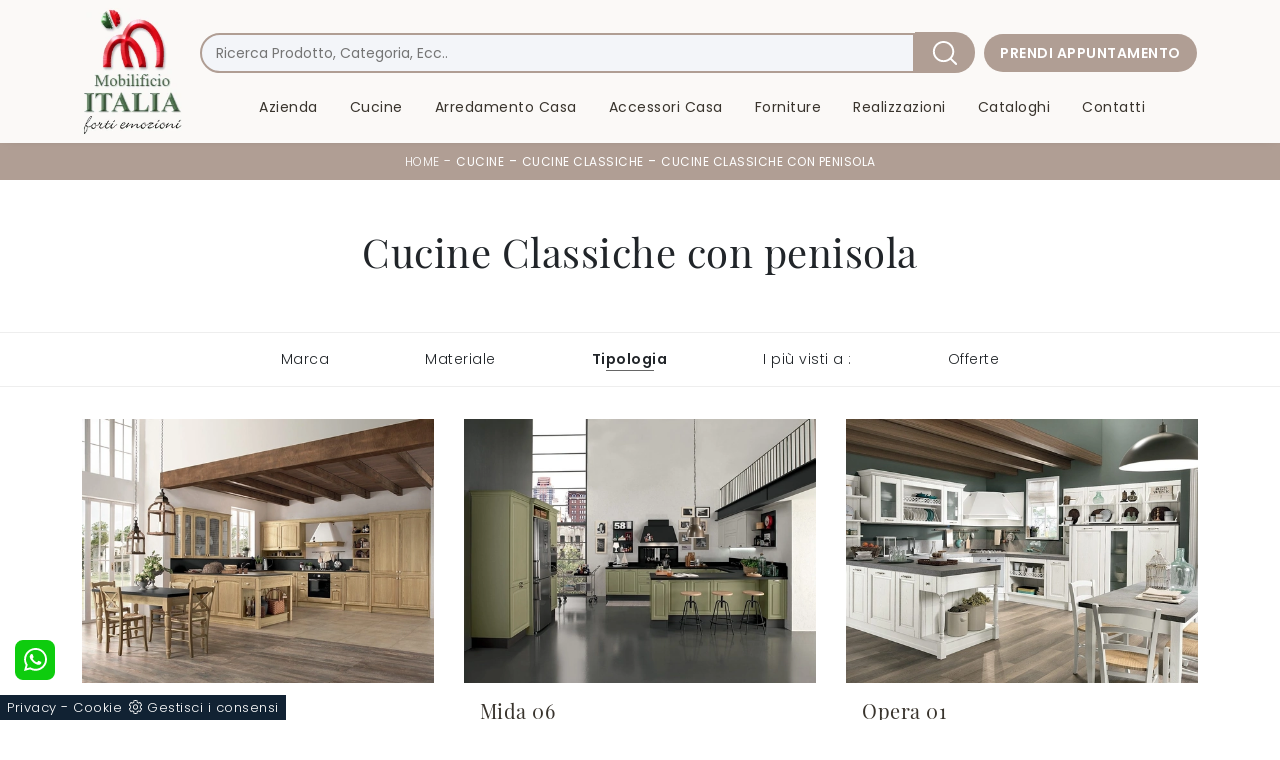

--- FILE ---
content_type: text/html; Charset=UTF-8
request_url: https://www.mobilificioitalia.it/cucine-classiche-con-penisola
body_size: 25497
content:
<!doctype html>
<html prefix="og: http://ogp.me/ns#" lang="it">
  <head>
    <meta charset="utf-8">
    <title>Cucine Classiche con penisola</title>
    <script type="application/ld+json">
{
 "@context": "http://schema.org",
 "@type": "BreadcrumbList",
 "itemListElement":
 [
  {
   "@type": "ListItem",
   "position": 1,
   "item":
   {
    "@id": "http://www.mobilificioitalia.it/cucine",
    "name": "Cucine"
    }
  },
  {
   "@type": "ListItem",
  "position": 2,
  "item":
   {
     "@id": "http://www.mobilificioitalia.it/cucine/cucine-classiche",
     "name": "Cucine Classiche"
   }
  },
  {
   "@type": "ListItem",
  "position": 3,
  "item":
   {
     "@id": "http://www.mobilificioitalia.it/cucine-classiche-con-penisola",
     "name": "Cucine Classiche con penisola"
   }
  }
 ]
}
</script>
    <meta name="description" content="">
    <meta name="robots" content="index, follow">
    <meta name="viewport" content="width=device-width, initial-scale=1, shrink-to-fit=no">
    <meta name="format-detection" content="telephone=no">
    <link rel="canonical" href="https://www.mobilificioitalia.it/cucine-classiche-con-penisola">
    <meta property="og:title" content="Cucine Classiche con penisola">
    <meta property="og:type" content="website">
    <meta property="og:url" content="https://www.mobilificioitalia.it/cucine-classiche-con-penisola">
    <meta property="og:image" content="https://www.mobilificioitalia.it/img/1362/cucine-cucine-classiche-mida-05-colombini-kitchen_c3it_1411377.webp">
    <meta property="og:description" content="">

    <link rel="stylesheet" href="/@/js-css/css/b5/bootstrap.min.css">
    <link rel="stylesheet" href="/@/js-css/css/swiper.min.css">
    <link rel="preload" as="style" href="/@/js-css/css/b5/bootstrap.min.css">
    <link rel="preload" as="style" href="/@/js-css/css/swiper.min.css">

    <style>/* Inizio Style CSS */ @font-face {    font-family: "Playfair Display";   src: url("/@/fonts/playfair_display/playfairdisplay-regular.woff2") format("woff2"), url("/@/fonts/playfair_display/playfairdisplay-regular.woff") format("woff"), url("/@/fonts/playfair_display/playfairdisplay-regular.ttf") format("truetype");   font-style: normal;   font-weight: 400;   font-display: swap; } @font-face {   font-family: "Poppins";   src: url("/@/fonts/poppins/poppins-extralight.woff2") format("woff2"), url("/@/fonts/poppins/poppins-extralight.woff") format("woff"), url("/@/fonts/poppins/poppins-extralight.ttf") format("truetype");   font-style: normal;   font-weight: 200;   font-display: swap; } @font-face {   font-family: "Poppins";   src: url("/@/fonts/poppins/poppins-light.woff2") format("woff2"), url("/@/fonts/poppins/poppins-light.woff") format("woff"), url("/@/fonts/poppins/poppins-light.ttf") format("truetype");   font-style: normal;   font-weight: 300;   font-display: swap; } @font-face {   font-family: "Poppins";   src: url("/@/fonts/poppins/poppins-regular.woff2") format("woff2"), url("/@/fonts/poppins/poppins-regular.woff") format("woff"), url("/@/fonts/poppins/poppins-regular.ttf") format("truetype");   font-style: normal;   font-weight: 400;   font-display: swap; } @font-face {   font-family: "Poppins";   src: url("/@/fonts/poppins/poppins-semibold.woff2") format("woff2"), url("/@/fonts/poppins/poppins-semibold.woff") format("woff"), url("/@/fonts/poppins/poppins-semibold.ttf") format("truetype");   font-style: normal;   font-weight: 600;   font-display: swap; }  :root {     --primary: #b09e94;     --white: #fff;     --black: #232323;     --dark: #39342d;     --gray-light: #cfd6da;     --gray-sup-light: #eee;     --gray-dark: #999;     --gray-white: #fbf9f7;     --red-sconto: #7B5C5F;     --green-pag: #355c5e; } .bg-light {  background-color: #f9f5f2 !important;} .extralight { font-weight: 200 !important; } .light { font-weight: 300 !important; } .regular { font-weight: 400 !important; } .semibold { font-weight: 600 !important; } h1, h2, h3, h4, h5, h6, .h1, .h2, .h3, .h4, .h5, .h6 {font-family: 'Playfair Display', sans-serif; font-weight: 400;} body{position: relative; overflow-x: hidden; font-family: 'Poppins', sans-serif; font-size: 14px; font-weight: 300; letter-spacing:.5px;} /*.h2, h2 {font-size: 1.5rem;}*/ .serif { font-family: 'Playfair Display', sans-serif; } .sansserif {font-family: 'Poppins', sans-serif;} a{color: inherit !important;text-decoration: none;} a:hover{text-decoration: none;} a:focus{outline: none;} button:focus{outline: none;box-shadow:none !important;} .c-1400 {max-width: 1400px; margin: 0 auto;} .contutto {max-width: 1920px; margin: 0 auto;} .hs-nav {position: sticky; position: -webkit-sticky; z-index: 1100; top: 0; background-color: var(--gray-white); transition: top 0.3s; box-shadow: 0 0 10px -8px #333;  }  /*.position-menu-tag {position: sticky; position: -webkit-sticky; z-index: 15; top: 90px;}*/ .bg-col-mid-black {background-color: #3b3c40;} .bg-col-bread {background-color: #b09e94;}  .bread p{margin: 0; text-transform: uppercase; color: #fff; text-align: center;text-decoration:none;} .bread p a{font-size: 12px; color: #FFF!important; transition: all .4s linear;} .bread p span {font-weight:400;} .bread p a:hover{color: #fff!important; text-decoration: none;} .m-top-meno1 {margin-top: calc(-60px - 8.2%);} .h-350 {flex-wrap: nowrap; justify-content: flex-start; padding: 35px 5%;} .h-350 h1{font-size: 35px; color: #3b3c40; font-style: normal; order: 1; position: relative; z-index: 1; line-height: 1.2; margin: 0;} .h-350 p{display: block; color: #3b3c40; opacity: 1; font-size: 17px; line-height: 28px; order: 2; z-index: 1; /*max-width: 550px; */margin: 0; margin-right: 50px;} .intestazione {padding-bottom: 0; min-width: 240px; max-width: 240px; height: 210px; margin-left: calc(-5vw - 20px); position: relative; width: 45%; margin-right: 50px;} .intestazione svg{transform: rotate(180deg); position: absolute; left: 0; top: 0; width: 100%; height: 100%; z-index: 1; color: #2c2d2f; fill: #3b3c40;} .p5-per-rub {padding: 0 5%; padding-bottom: 2%;} .p-sch-rub {padding: 0 15px; margin-bottom: 30px;}  .container-testo-box-sotto1 { /*width: auto; position: absolute; bottom: 0; left: 0px;*/ z-index: 10;} .container-testo-box-sotto1 h3{ /*font-size: 12px; text-transform: uppercase;*/ text-align: celeftnter; color: var(--dark); /* height: 3em; line-height: 3em; padding: 0 2em; */ } .container-testo-box1 { /*position: absolute; top: 0; left: 0; bottom: 0; right: 0px; transition: all .4s linear; background-color: rgba(59,60,64,.8); padding: 5%; color: #fff; display: flex;*/ justify-content: center; text-align: left; align-items: center; }  .gotop {position: absolute; width: 12px; height: 12px; top: 19px; right: 20px; -webkit-transform: rotate(45deg); transform: rotate(45deg); border-top: 1px solid #fff; border-left: 1px solid #fff; transition: all .333s ease-out; cursor: pointer;text-decoration: none;} .gotop:hover{border-color: #4d504b; top: 17px;} .p-sch-rub:hover .container-testo-box1 {opacity: 1;} .p-sch-rub figure{position: relative; overflow: hidden; margin: 0;} .p-sch-rub img{transition: all .4s linear;} .p-sch-rub:hover img{transform: scale(1.2);} .c-txt-rub {display: block; width: 84%; max-width: 900px; margin-left: auto; margin-right: auto;} .intestazione1 {width: 180px; height: 180px; position: absolute; right: 0; bottom: 0;} .intestazione1 svg{position: absolute; bottom: 0; left: 0; width: calc(100% - 35px); height: calc(100% - 35px); fill: #3b3c40; z-index: 2;} .intestazione1::before{content: ""; position: absolute; top: 0; right: 0; width: 0; height: 0; border-style: solid; border-width: 0 0 100px 100px; border-color: transparent transparent #3b3c40; z-index: 1;} .intestazione1::after{content: ""; position: absolute; bottom: 0; right: 0; width: 40px; height: 140px; background-color: #3b3c40; z-index: 1;} /*.c-txt-rub-sez {padding: 0; max-width: 900px; margin: 0 auto; margin-bottom: 5em;}*/ .c-txt-rub-sez {padding: 0; max-width: 1600px; margin: 0 auto; margin-bottom: 5em;} .navbar-right_tag {display: block; margin: 0 auto; border-bottom: solid 1px #eee; border-top: solid 1px #eee; list-style: none; text-align: center; position: relative; background-color: #fff; /* box-shadow: 0 8px 8px -10px rgba(0, 0, 0, 0.1);*/ z-index: 11;} .navbar-right_tag .dropdown_tag{display: inline-block; margin: 0 1rem; padding: 1rem 1rem 1rem;} .navbar-right_tag .dropdown-menu_tag{border-bottom: solid 1px #eee; border-top: solid 1px #eee; display: none; list-style: none; position: absolute; top: 100%; left: 0; padding: .3rem 1rem; /*background: linear-gradient(to bottom, rgba(0, 0, 0, 0.15), transparent 10px);*/ text-transform: uppercase; font-size: 15px; background-color: #fff; width: 100%; padding: 10px 0;} .navbar-right_tag .dropdown-toggle::after{display: none;} .navbar-right_tag .dropdown_tag:hover .dropdown-menu_tag{display: block;} .navbar-right_tag .dropdown_tag a{text-decoration: none; color: inherit;} .navbar-right_tag .dropdown-menu_tag li{min-width: 100px; transition: all .5s linear; display: inline-block; margin: 0 1rem;} .navbar-right_tag .dropdown-menu_tag a{color: #999; transition: all .5s linear; font-size: 13px; padding: .2rem .5rem; display: block; font-weight: 400; letter-spacing: 1px;} .navbar-right_tag .dropdown-menu_tag li:hover a{color: #333; text-decoration: none;} .tag_attivo{position: relative;font-weight:600!important;} .tag_attivo::before{content: ''; width: 45%; height: 1px; background: #000; bottom: 3px; left: 28%; position: absolute;} .navbar-right_tag .dropdown_tag span{padding: 0 1rem; cursor: pointer;} .elemento_attivo{position: relative;font-weight:600!important;} .elemento_attivo::before{content: ''; width: 45%; height: 1px; background: #666; bottom: -2px; left: 28%; position: absolute;} .page_nav {list-style: none; padding: 0; margin: 0; text-align: right;} .page_nav li{display: inline-block; } .page_nav a{ padding: 3px 10px; } .pag_attivo { padding: 3px 10px; background: #111; color:#fff!important; } .navbar-tag-schedina {text-align: center!important; margin: 0 auto; display: block; background: linear-gradient(to bottom, rgba(0, 0, 0, 0.15), transparent 10px); background-color: rgba(0, 0, 0, 0); padding: 10px 0;} .navbar-tag-schedina li{display: inline-block; padding: 0 2.5%;} .navbar-tag-schedina a{color: #999; transition: all .5s linear; font-size: 18px;} .navbar-tag-schedina a:hover{color: #333!important; text-decoration: none;} .m-meno-privacy {margin-top: 50px;} .correlati figure{position: relative; overflow: hidden; margin: 0;} .correlati img{transition: all .5s linear;} .correlati a:hover img{transform: scale(1.1);} .correlati {margin-bottom: 20px} .correlati h5{padding-top: 10px; text-align: center; font-size: 20px;} /*.sha-img img{box-shadow: 0px 0px 22px 4px #999;}*/ .ric-prev { text-align:center; display: block; padding: 15px; margin: 20px; border: solid 1px #333; background-color: #333; transition: all .5s linear; color: #fff!important;} .cataloghi { text-align:center; display: block; padding: 15px; margin: 20px; border: solid 1px #333; background-color: #333; transition: all .5s linear; color: #fff!important;} .ric-prev:hover {color: #333!important; background-color: #fff;} .cataloghi:hover {color: #333!important; background-color: #fff;} .prec a:last-child{display: block; text-align: center;} .succ a:last-child{display: block; text-align: center;} .prec-suc {max-width: 40px;} /*.formm {padding-bottom: 20px;} .formm button{border: solid 1px #333; background-color: #333; color: #fff; transition: all .5s linear; padding: 10px 0; display: block; width: 50%; margin: 0 auto; margin-bottom: 20px; text-align: center; font-size: 13px; text-transform: uppercase; border-radius: 0;} .formm button:hover{text-decoration: none; color: #333; background-color: #fff; border-color: #333;} .formm input{text-align: left; border-top: none; border-left: none; border-right: none;} .formm select{text-align: left; border-top: none; border-left: none; border-right: none; -moz-appearance:none; -webkit-appearance:none; appearance:none;} .formm textarea{text-align: left; border-top: none; border-left: none; border-right: none;}*/ .info h3 {/*margin-top: 15px; margin-bottom: 15px; */ text-transform: uppercase; /*font-size: 20px;*/ text-align: center;} .form-control {border-radius: 0;} .dinamico ul{padding: 0; margin: 0; list-style: none; display: block;} .dinamico ul li{display: inline-block; margin-right: 15px; margin-bottom: 15px; border: 1px solid #333; background-color: #fff; transition: all .5s linear;} .dinamico ul li a{color: #333!important; transition: all .5s linear; padding: 8px 10px; display: block;} .dinamico ul li:hover {background-color: #333;} .dinamico ul li:hover a{color: #fff!important; text-decoration: none;} .titcat h4{text-align: center; /*text-transform: uppercase; font-size: 25px; letter-spacing: 1px;*/ margin-bottom: 25px;} .p-succ {display: none;} .sezione-contatti-2 h2{margin-top: 15px; margin-bottom: 15px; text-transform: uppercase; font-size: 20px; text-align: left;} .sezione-contatti-2 p{text-align: left; font-size: 16px;} .partner-home {position: absolute; top: -150px;} .slider-lagostore {box-shadow: 0px 0px 22px 4px #999;} .navbar-light .navbar-toggler {border: none!important;} .immagineBiancoNero {-webkit-filter: grayscale(100%); filter: grayscale(100%);}  /*.btnh {border-radius: 4px; border: 0.5px solid gray; color: #222!important; display: inline-block; margin: 0 0.25em; overflow: hidden; padding: 24px 38px 24px 16px; position: relative; text-decoration: none; line-height: 1; border-radius: 0;} .btnh .btn-content {font-weight: 400; font-size: 1em; line-height: 1.2; padding: 0 26px; position: relative; right: 0; transition: right 300ms ease; display: block; text-align: left;} .btnh .icon {border-left: 1px solid #eee; position: absolute; right: 0; text-align: center; top: 50%; transition: all 300ms ease; transform: translateY(-50%); width: 40px; height: 70%;} .btnh .icon i {position: relative; top: 48%; transform: translateY(-50%); font-size: 30px;} .btnh:after {content: ''; position: absolute; top: 0; bottom: 0; right: 0; left: 0; background-color: #ddd; opacity: 0; transition: opacity 300ms ease; cursor: pointer;} .btnh:hover .btn-content {right: 100%;} .btnh:hover .icon {border-left: 0; font-size: 1.8em; width: 100%;} .btnh:hover:after {opacity: 0.2;} .btnh.btn-alt-color {border-color: salmon; color: salmon;} .btnh.btn-alt-color .icon {border-left-color: salmon;} .btnh.btn-alt-color:after {background-color: salmon;} */ .ancor-form {position: absolute; top: -70px;} .pos-icon-cont {position: fixed; bottom: 15px; right: 15px; transition: all .4s linear; z-index: 10000;} .pos-icon-cont a{background-color: #25d366; padding: 12px 14px 10px 14px; border-radius: 50%; display: block;} .pos-icon-cont i{font-size: 25px; color: #fff!important;}  .no-disp span{display: none;} .col-r {color: #cc0000!important;} .descrizione-interna-schedina-sezione p{margin-bottom: 1.5px;} .bollino {position: absolute; top: -10px; right: 0; z-index: 10; color: #fff!important; background: #B7261C; padding: 15px 11px; border-radius: 50%;} .offerte-testo {display: block;} .p1-offerte {top: 38%; position: relative;} .p2-offerte {top: 38%; position: relative;} .color-a-sconto {color: #333; transition: all .4s linear;} .color-a-sconto:hover {text-decoration: none; color: #333; font-weight: 600;} .modal-body {padding: 0;} .arrow-lightbox{max-width:40px}   /* FINE NORMAL CSS */ /* INIZIO MEDIA QUERY */  @media(max-width: 1299px){   .h-350 h1{font-size: 30px; min-width: 230px; max-width: 230px;}   .h-350 p{display: none!important;} } @media(max-width: 1199px){   .h-350 h1{font-size: 26px; margin-right: 40px;}   .h-350 p{font-size: 18px;} } @media(max-width: 1080px){   .h-350 {height: auto; flex-wrap: wrap;} } @media(max-width: 991px){   .testo-centro {padding: 0 15px!important; padding-top: 20px!important;}   .p0-mob {padding: 0!important;}   .navbar-right_tag .dropdown_tag {margin: 0 1.5rem;}   .nav-item {text-align: center;}   .prec {display: none;}   .succ {display: none;}   .h-350 h1 {display: none;}   .h-350 .ok h1 {display: block!important; max-width: 100%; min-width: 100%; margin-right: 0; margin-bottom: 20px; margin-top: 10px;}   .h-350 .ok1 h1 {display: block!important; max-width: 100%; min-width: 100%; margin: 0; margin-top: 10px;}   .prec1 {display: inline-block;}   .succ1 {display: inline-block;}   .bread p {text-align: center;}   .mt-md-4{margin-top: 1.5rem !important;}   .navbar-brand img {width:80px} } @media(max-width: 767px){   .navbar-right_tag .dropdown_tag span {padding: 15px 6px; display: block;}   .navbar-right_tag {margin-top: 20px;}   .navbar-right_tag .dropdown_tag {margin: 0; padding: 0;}   .c-txt-rub-sez {padding: 0 15px;}   .cataloghi {margin: 5px; padding: 10px; font-size: 14px;}   .ric-prev {margin: 5px; padding: 10px; font-size: 14px;} } @media(max-width: 595px){   .intestazione {display: none;}   .intestazione1 {display: none;}   .h-350{padding-top: 65px;}   .h-350 h1{margin: 0; font-size: 30px; margin-bottom: 10px;}   .m-top-meno1 { margin-top: 0;}  /* .position-menu-tag { position: fixed; z-index: 15; top: 100px;} */       .navbar-brand img {width:60px} } @media(max-width: 450px){   .prec .prec-suc{display: none!important;}   .succ .prec-suc{display: none!important;}   .p-succ {display: block; text-align: center;}   .p-succ a{display: inline-block; width: 100px;}   .navbar-brand img {width:50px} } @media(max-width: 375px){   .navbar-right_tag .dropdown_tag span {font-size: 13px;}   .navbar-brand img {width:50px}  }  /* FINE MEDIA QUERY */  .ricPrezzo p{padding: 12px 20px; margin: 0 auto; text-align: center; background: #fff; color: #333; font-size: 13px; font-weight: lighter; border: solid 1px #333;}  .container-testo-box-sotto10 {  position: relative; top: 0; left: 0px; /*background: #0482a5; */color: #232323!important; width: auto; height: auto; min-height: 0; min-width: 0; z-index: 10; } /*.container-testo-box-sotto10 p{padding: 0!important; margin: 0!important;} .container-testo-box-sotto10 del {padding: 5px 15px; display: inline-block;} .container-testo-box-sotto10 span {padding: 5px 15px; display: inline-block;} .container-testo-box-sotto10 del:empty {padding: 0!important; display: inline-block;} .container-testo-box-sotto10 span:empty {padding: 0!important; display: inline-block;}*/ /*.prezziPag {padding: 5px; width: 100%; font-size: 20px!important; background: linear-gradient(to right, #d5d5d5 , #fff); margin-bottom: 15px;} .prezziPag del {color: #666; padding-right: 15px;} .prezziPag span {padding-left: 15px;}/* .prezziPag:empty {display: none!important;} .background-homepage textarea{/*padding-bottom: 60px;*/ background-color: #f2f2f2!important;}  .tUp {text-transform: uppercase;} @media(max-width: 767px){   .tUp {padding-top: 10px;} }  .slider-home .text-slider{max-width: 50%;} @media (min-width: 320px) {   /*  h1,.h1{font-size:2rem!important;line-height:2.25rem!important;}   h2,.h2{font-size:1.5rem;line-height:1.75rem;}   h3,.h3{font-size:1.25rem;line-height:1.5rem;}   h4,.h4{font-size:1rem;line-height:1.25rem;}   h5,.h5{font-size:.75rem;line-height:1rem;}*/   .slider-home .text-slider{max-width: 90%;} } /* Medium devices (tablets, 768px and up) The navbar toggle appears at this breakpoint */ @media (min-width: 768px) {   /* h1,.h1{font-size:2.25rem!important;line-height:2.5rem!important;}   h2,.h2{font-size:1.75rem;line-height:2rem;}   h3,.h3{font-size:1.5rem;line-height:1.75rem;}   h4,.h4{font-size:1.25rem;line-height:1.5rem;}   h5,.h5{font-size:1rem;line-height:1.25rem;}*/   .slider-home .text-slider{max-width: 80%;}   } @media (min-width: 992px) {     /*  h1,.h1{font-size:2.75rem!important;line-height:3rem!important;}   h2,.h2{font-size:2rem;line-height:2.25rem;}   h3,.h3{font-size:1.75rem;line-height:2rem;}   h4,.h4{font-size:1.5rem;line-height:1.75rem;}   h5,.h5{font-size:1rem;line-height:1.25rem;}*/   .slider-home .text-slider{max-width: 60%;} /*  .slider-home .text-slider h2{font-size:2.5rem!important;line-height:2.75rem!important;}*/ } /* Large devices (desktops, 992px and up) */ @media (min-width: 1600px) {  /*  h1,.h1{font-size:3rem!important;line-height:3.25rem!important;}   h2,.h2{font-size:2rem;line-height:2.25rem;}   h3,.h3{font-size:1.75rem;line-height:2rem;}   h4,.h4{font-size:1.5rem;line-height:1.75rem;}   h5,.h5{font-size:1.25rem;line-height:1.5rem;}*/   .slider-home .text-slider{max-width: 50%;} /*  .slider-home .text-slider h2{font-size:3.5rem!important;line-height:3.75rem!important;}*/ }     /* BOTTONE TESTO TAG MULTIPLO */ .btnh {border-radius: 4px; color: #eee; display: inline-block; margin: 0 0.25em; overflow: hidden; padding: 24px 38px 24px 16px; position: relative; text-decoration: none; line-height: 1; border-radius: 0;} .btnh .btn-content {font-weight: 300; font-size: 1em; line-height: 1.2; padding: 0 26px; position: relative; right: 0; transition: right 300ms ease; display: block; text-align: left;} .btnh .icon {border-left: 1px solid #eee; position: absolute; right: 0; text-align: center; top: 50%; transition: all 300ms ease; transform: translateY(-50%); width: 40px; height: 70%;} .btnh:hover .icon { position: absolute; left: 49%; } .btnh .icon i {position: relative; top: 48%; transform: translateY(-50%);  background:url('/1103/imgs/right-arrow.svg') center center no-repeat; display:block;  width: 25px; height: 25px; } .btnh:after {content: ''; position: absolute; top: 0; bottom: 0; right: 0; left: 0; background-color: #ddd; opacity: 0; transition: opacity 300ms ease;} .btnh:hover .btn-content {right: 100%;} .btnh:hover .icon {border-left: 0; font-size: 1.8em; width: 100%;} .btnh:hover:after {opacity: 0.2;} .btnh.btn-alt-color {border-color: salmon; color: salmon;} .btnh.btn-alt-color .icon {border-left-color: salmon;} .btnh.btn-alt-color:after {background-color: salmon;} /* FINE BOTTONE TESTO TAG MULTIPLO */   /* Stilo pezzo informazioni con pulsante */ .textInfoHome {text-align: center;} .textInfoHome p {font-size: 3rem; line-height: 4rem; max-width: 72rem; margin: 0 auto; text-align: center;} .textInfoHome p strong {font-weight: 400; text-decoration: underline;} .textInfoHome a {position: relative; display: inline-flex; align-items: center; justify-content: center; padding: 1rem 2rem; border: 1px solid var(--gray-light); /*font-size: 1rem; line-height: 1rem;*/ font-weight: 400; letter-spacing: .01em; transition: border .3s; margin-top: 1rem; cursor: pointer;background: var(--white);} .textInfoHome .txtInfoHome {color: var(--black); text-transform: uppercase; z-index: 1; transition: color .3s;} .textInfoHome .iconInfoHome {fill: var(--primary); z-index: 1; transition: fill .3s;} .textInfoHome .iconInfoHome svg {width: 25px; height: 25px; margin-top: 5px; margin-right: 18px;} .textInfoHome a::before {content: ""; position: absolute; left: 0; top: 0; width: 0; height: 100%; background-color: var(--primary); transition: width .3s;} .textInfoHome a:hover {border: 1px solid var(--gray-dark);} .textInfoHome a:hover::before {width: calc(100% + 1px);} .textInfoHome a:hover .txtInfoHome {color: var(--white)!important;} .textInfoHome a:hover .iconInfoHome {fill: var(--white)!important;}   @media (min-width: 576px) {   .modal-dialog {     max-width: 800px;     margin: 1.75rem auto;   } } </style> 
    <style></style>
    <style>.schedina_intro .prezziProd{top: 50%;}.prezziProd p { background: #fbf9f7; color: #FF0000; text-align:right; margin:0; font-weight:600; padding:5px 15px!important;}.prezziProd p del{color: #232323;font-weight:300;font-size:14px; padding:5px 15px!important;}.prezziProd p span { color: #232323; padding:5px 15px!important; border-radius:50%; display: inline-block;}p.seVuoto del::before{ content:' ';}.seVuoto1 span1 {color: #232323; display: inline-block;}.seVuoto1:hover span1 {color: #fff;}.seVuoto:empty,.seVuoto1:empty {display: none!important;}.schedina_intro .prezziProd{top: 50%;}.prezziProd p { background: #fbf9f7; color: #FF0000; text-align:right; margin:0; font-weight:600; padding:5px 15px!important;}.prezziProd p del{color: #232323;font-weight:300;font-size:14px; padding:5px 15px!important;}.prezziProd p span { color: #232323; padding:5px 15px!important; border-radius:50%; display: inline-block;}p.seVuoto del::before{ content:' ';}.seVuoto1 span1 {color: #232323; display: inline-block;}.seVuoto1:hover span1 {color: #fff;}.seVuoto:empty,.seVuoto1:empty {display: none!important;}.schedina_intro .prezziProd{top: 50%;}.prezziProd p { background: #fbf9f7; color: #FF0000; text-align:right; margin:0; font-weight:600; padding:5px 15px!important;}.prezziProd p del{color: #232323;font-weight:300;font-size:14px; padding:5px 15px!important;}.prezziProd p span { color: #232323; padding:5px 15px!important; border-radius:50%; display: inline-block;}p.seVuoto del::before{ content:' ';}.seVuoto1 span1 {color: #232323; display: inline-block;}.seVuoto1:hover span1 {color: #fff;}.seVuoto:empty,.seVuoto1:empty {display: none!important;}.schedina_intro .prezziProd{top: 50%;}.prezziProd p { background: #fbf9f7; color: #FF0000; text-align:right; margin:0; font-weight:600; padding:5px 15px!important;}.prezziProd p del{color: #232323;font-weight:300;font-size:14px; padding:5px 15px!important;}.prezziProd p span { color: #232323; padding:5px 15px!important; border-radius:50%; display: inline-block;}p.seVuoto del::before{ content:' ';}.seVuoto1 span1 {color: #232323; display: inline-block;}.seVuoto1:hover span1 {color: #fff;}.seVuoto:empty,.seVuoto1:empty {display: none!important;}.schedina_intro .prezziProd{top: 50%;}.prezziProd p { background: #fbf9f7; color: #FF0000; text-align:right; margin:0; font-weight:600; padding:5px 15px!important;}.prezziProd p del{color: #232323;font-weight:300;font-size:14px; padding:5px 15px!important;}.prezziProd p span { color: #232323; padding:5px 15px!important; border-radius:50%; display: inline-block;}p.seVuoto del::before{ content:' ';}.seVuoto1 span1 {color: #232323; display: inline-block;}.seVuoto1:hover span1 {color: #fff;}.seVuoto:empty,.seVuoto1:empty {display: none!important;}.schedina_intro .prezziProd{top: 50%;}.prezziProd p { background: #fbf9f7; color: #FF0000; text-align:right; margin:0; font-weight:600; padding:5px 15px!important;}.prezziProd p del{color: #232323;font-weight:300;font-size:14px; padding:5px 15px!important;}.prezziProd p span { color: #232323; padding:5px 15px!important; border-radius:50%; display: inline-block;}p.seVuoto del::before{ content:' ';}.seVuoto1 span1 {color: #232323; display: inline-block;}.seVuoto1:hover span1 {color: #fff;}.seVuoto:empty,.seVuoto1:empty {display: none!important;}.schedina_intro .prezziProd{top: 50%;}.prezziProd p { background: #fbf9f7; color: #FF0000; text-align:right; margin:0; font-weight:600; padding:5px 15px!important;}.prezziProd p del{color: #232323;font-weight:300;font-size:14px; padding:5px 15px!important;}.prezziProd p span { color: #232323; padding:5px 15px!important; border-radius:50%; display: inline-block;}p.seVuoto del::before{ content:' ';}.seVuoto1 span1 {color: #232323; display: inline-block;}.seVuoto1:hover span1 {color: #fff;}.seVuoto:empty,.seVuoto1:empty {display: none!important;}.schedina_intro .prezziProd{top: 50%;}.prezziProd p { background: #fbf9f7; color: #FF0000; text-align:right; margin:0; font-weight:600; padding:5px 15px!important;}.prezziProd p del{color: #232323;font-weight:300;font-size:14px; padding:5px 15px!important;}.prezziProd p span { color: #232323; padding:5px 15px!important; border-radius:50%; display: inline-block;}p.seVuoto del::before{ content:' ';}.seVuoto1 span1 {color: #232323; display: inline-block;}.seVuoto1:hover span1 {color: #fff;}.seVuoto:empty,.seVuoto1:empty {display: none!important;}/* Inizio CSS Menu/Navbar */.dropdown-toggle::after{display: none;}.dropdown:hover .dropdown-menu{display: block !important;}.dropdown-menu{border-radius: 0px; margin-top: 0px;color: var(--black) !important; font-size: 14px!important; font-weight: 400!important;}.nav-item{padding: 0px 8px;}.nav-item:last-child{padding-right: 0px;}.nav-link{color: var(--dark) !important; font-size: 14px; font-weight: 400;}/*.navbar-brand img{width: 200px;}*//*.navbar-nav {margin: 0 auto;}*/.navbar-brand span {text-transform: uppercase; font-size: 26px; letter-spacing: -1px;}.navbar-brand span .firstLetter {font-size: 70px; vertical-align: middle; display: inline; padding: 0; margin: 0;}.navbar-brand span span {font-size: 16px; margin-top: -45px; display: block; padding-left: 38px; letter-spacing: 0;}/* Fine CSS Menu/Navbar *//* Icon 1 */.first-button {border: 0;}.animated-icon1, .animated-icon2, .animated-icon3 { width: 30px; height: 20px; position: relative; margin: 0px; -webkit-transform: rotate(0deg);-moz-transform: rotate(0deg);-o-transform: rotate(0deg);transform: rotate(0deg);-webkit-transition: .5s ease-in-out;-moz-transition: .5s ease-in-out;-o-transition: .5s ease-in-out;transition: .5s ease-in-out;cursor: pointer;}.animated-icon1 span, .animated-icon2 span, .animated-icon3 span {display: block;position: absolute;height: 3px;width: 100%;border-radius: 9px;opacity: 1;left: 0;-webkit-transform: rotate(0deg);-moz-transform: rotate(0deg);-o-transform: rotate(0deg);transform: rotate(0deg);-webkit-transition: .25s ease-in-out;-moz-transition: .25s ease-in-out;-o-transition: .25s ease-in-out;transition: .25s ease-in-out;}.animated-icon1 span {background:  var(--dark);}.animated-icon1 span:nth-child(1) {top: 0px;}.animated-icon1 span:nth-child(2) {top: 10px;}.animated-icon1 span:nth-child(3) {top: 20px;}.animated-icon1.open span:nth-child(1) {top: 11px;-webkit-transform: rotate(135deg);-moz-transform: rotate(135deg);-o-transform: rotate(135deg);transform: rotate(135deg);}.animated-icon1.open span:nth-child(2) {opacity: 0;left: -60px;}.animated-icon1.open span:nth-child(3) {top: 11px;-webkit-transform: rotate(-135deg);-moz-transform: rotate(-135deg);-o-transform: rotate(-135deg);transform: rotate(-135deg);}#ricerchina2{ position: absolute; left: 0px; top: auto; right: 0px; padding: 5px 15px 15px 15px; background: var(--gray-white);}.cercaMenu2 svg {width: 24px; height: 24px; fill:  var(--dark); margin-top: 4px;}.cercaMenu2 {padding-right: 9px; cursor: pointer; background: none; border: none;}.cercaMenu2:focus {outline: none;}/*.cerca_navbar { text-align: center;}#search-box {width: calc(100% - 45px)!important; border-radius: 0 !important;}.cerca_navbar .fa-search {line-height: 0; padding: 10px 30px 10px 15px; background-color: #056AA6; color: #fff; border-top-right-radius: 0px; border-bottom-right-radius: 0px;}.searchResult {top: auto!important;}@media(max-width: 991px){  #search-box {width: calc(100% - 45px)!important;}  .cercaMenu {margin-top: -3px;}}.fa-search { background-image: url('/@/js-css/svg/search-w.svg'); background-repeat: no-repeat; background-position: center; background-size: 22px;}.fa-times { background-image: url('/@/js-css/svg/close-w.svg') !important; }*/.appuntamento{   border-radius: 20px;text-align:center; padding: .55rem 1rem;  background-color: #b09e94;  color: #FFF !important;  display: inline-block;  font-weight: 600;  text-transform: uppercase;}/* RICERCA */.cerca_navbar {  margin-top: 0px;  z-index: 100;  width: 780px; display: inline-block;  }.cerca_navbar .fa-search { border-top-right-radius: 20px; border-bottom-right-radius: 20px; line-height: 0;padding: 10.25px 30px;background-color: #b09e94;cursor: pointer;}#search-box { border: solid 1.5px #b09e94!important; width: calc(100% - 65px)!important;  text-align: left!important;  background-color: #f3f5f9!important;}#search-box2 { border: solid 1.5px #b09e94!important; width: calc(100% - 65px)!important;  text-align: left!important;  background-color: #f3f5f9!important;}.searchResult {top: 100%!important;}@media(max-width: 991px){.cerca_navbar {    margin-top: 0px!important;    width: 100%;  }.searchResult2 {  top: 100% !important; }}@media(min-width: 1600px){  .risultatiDestra li { width: 50%!important; max-width: 50%!important;}} .ricerchina {margin-top: -4px;}.risultatiDestra li a p { font-size: .9rem!important; font-style: normal!important; padding: .5rem .5rem!important;}.risultatiSinistra li a { font-size: 1rem!important; padding: 1rem 1rem 1rem 0.5rem!important; }.fa-search{ background-image: url(/@/js-css/svg/loupe-w.svg); background-repeat: no-repeat; background-position: center center;background-size: 60% 60%;}.fa-times{ background-image: url(/@/js-css/svg/close-w.svg); background-repeat: no-repeat; background-position: center center;background-size: 60% 60%;}/* Inizio CSS Footer */.box-grey-home5 {background: var(--dark); padding: 4.5rem 0 5rem; color: var(--white);}@media(max-width: 768px){.box-grey-home5 {background: var(--dark); padding: 3.5rem 0 4rem; color: var(--white);}}.infoAz p,.infoAz p a {margin: 0; text-align: center; font-size: 11px; line-height: 21px; letter-spacing: .2px;}.social p {margin: 0; text-align: center;}.social svg {width: 16px; height: 16px; fill: var(--white); transition: all .8s linear;}.social a {padding: 0 10px;}.social a:hover svg {fill: var(--white);}.go-top {border-radius: 8px; background: var(--dark); /*box-shadow: 1px 1.73px 12px 0 rgba(0,0,0,.14),1px 1.73px 3px 0 rgba(0,0,0,.12);*/ transition: all 1s ease; bottom: 40px; right: 15px; display: none; position: fixed; width: 40px; height: 40px; line-height: 45px; text-align: center; z-index: 100;}.go-top:hover{background-color:var(--gray-dark)!important;}.go-top svg {width: 20px; margin-top: -8px; height: 20px; transition: all .8s linear; fill: var(--white);}.go-top:hover svg {fill: #f8f8f8;}.linkFoot {text-align: left; margin-bottom: 5px; font-weight: 300;}.h6Foot h6{text-transform: uppercase; letter-spacing: 1px; font-weight: 600;}.box-social-contatti1 svg {width: 20px; height: 20px; margin-left: 12px; fill: var(--white)!important;}.pos-whatsapp{z-index: 12; position: fixed; bottom: 40px; left: 15px;}.pos-whatsapp a{transition: all 0.3s linear; fill: #fff !important; background-color: #0ecc0e; border-radius: 8px; width: 40px; height: 40px; line-height: 36px; text-align: center;}.pos-whatsapp a:hover{fill: #000 !important; }.tit1-home2 h4 {font-weight: 300; color: var(--white);}.tit1-home2 p, .tit1-home2 a {font-weight: 300;}.box-grey-home5 a {color: var(--white); transition: all .3s linear;}.box-grey-home5 a:hover {color: var(--gray-dark);}.linkFoot a {display: block; /*margin-bottom: .5rem;*/ text-align: left; }.linkFoot a:first-child {/*text-transform: uppercase; font-weight: 400;*/}.linkFoot1 p { margin:0 0 0.5rem 0;}/*.footLastSmall a {font-size: 1rem;}*/.linkFoot .list-unstyled h3.h3-menu { font-size: 1.1rem;padding:0;padding-bottom: 6px;text-align: left;  color: var(--white)!important; }.ricalcoloHead {  transition: all .3s ease-out; }.mega-mob {z-index:2; -webkit-column-count: 3;-moz-column-count: 3;column-count: 3;-webkit-column-gap: 35px;-moz-column-gap: 35px;column-gap: 35px;}a[class^="giro"] {display: none!important;}a[class^="giro_gio"] {display: block!important; padding: 0!important;}@media(max-width: 768px){.mega-mob { z-index:2; -webkit-column-count: 1;-moz-column-count: 1;column-count: 1;-webkit-column-gap: 35px;-moz-column-gap: 35px;column-gap: 35px;}.linkFoot .list-unstyled h3.h3-menu, .linkFoot a{ text-align: center!important; }}/* Fine CSS Footer */.credit img{height:22px;padding-bottom:2px;}.credit p{ color:white;display:inline; margin:0;}.credit{margin:auto;display:block;}</style>

    <style>
      .selector-for-some-widget{box-sizing: content-box}
    </style>

    <!-- INIZIO FAVICON E APPICON -->
    <link rel="apple-touch-icon" sizes="57x57" href="/1362/imgs/favicon/apple-icon-57x57.png">
    <link rel="apple-touch-icon" sizes="60x60" href="/1362/imgs/favicon/apple-icon-60x60.png">
    <link rel="apple-touch-icon" sizes="72x72" href="/1362/imgs/favicon/apple-icon-72x72.png">
    <link rel="apple-touch-icon" sizes="76x76" href="/1362/imgs/favicon/apple-icon-76x76.png">
    <link rel="apple-touch-icon" sizes="114x114" href="/1362/imgs/favicon/apple-icon-114x114.png">
    <link rel="apple-touch-icon" sizes="120x120" href="/1362/imgs/favicon/apple-icon-120x120.png">
    <link rel="apple-touch-icon" sizes="144x144" href="/1362/imgs/favicon/apple-icon-144x144.png">
    <link rel="apple-touch-icon" sizes="152x152" href="/1362/imgs/favicon/apple-icon-152x152.png">
    <link rel="apple-touch-icon" sizes="180x180" href="/1362/imgs/favicon/apple-icon-180x180.png">
    <link rel="icon" type="image/png" sizes="192x192"  href="/1362/imgs/favicon/android-icon-192x192.png">
    <link rel="icon" type="image/png" sizes="32x32" href="/1362/imgs/favicon/favicon-32x32.png">
    <link rel="icon" type="image/png" sizes="96x96" href="/1362/imgs/favicon/favicon-96x96.png">
    <link rel="icon" type="image/png" sizes="16x16" href="/1362/imgs/favicon/favicon-16x16.png">
    <link rel="manifest" href="/1362/imgs/favicon/manifest.json">
    <meta name="msapplication-TileColor" content="#ffffff">
    <meta name="msapplication-TileImage" content="/1362/imgs/favicon/ms-icon-144x144.png">
    <meta name="theme-color" content="#ffffff">
    <!-- FINE FAVICON E APPICON -->

  <script src="/@/essentials/gtm-library.js"></script>
<script src="/@/essentials/essential.js"></script>
<script src="/@/essentials/facebookv1.js"></script>

<!-- script head -->
<script>
function okEssentialGTM() {
  const gAdsContainer = '##_gtm_container##',
        gAdsInitUrl = '##_gtm_init_config_url##',
        gAdsEveryPageContainer = '',
        gAdsTksPageContainer = '';

  if (gAdsContainer && gAdsInitUrl) {
//    gtmInit(gAdsInitUrl, gAdsContainer);
    gtmEveryPageContainer && gtmEveryPage(gAdsEveryPageContainer);
    gtmTksPageContainer && gtmThankTouPage(gAdsTksPageContainer);
  }
}

function okEssentialFb() {
  const fbPixelCode = '',
        fbPixelUrl = '';

  if (fbPixelCode && fbPixelUrl) {
    pixel(fbPixelCode, fbPixelUrl);
  }

}

function allowADV() {}

function allowConfort() {}

function allowAnal() {
  okEssentialGTM();
  okEssentialFb();
}

window.addEventListener('DOMContentLoaded', function () {
  const cookiePrelude = getCookie("CookieConsent"),
    ifAdv = cookiePrelude ? cookiePrelude.includes("adv") : true,
    ifConfort = cookiePrelude ? cookiePrelude.includes("confort") : true,
    ifAnal = cookiePrelude ? cookiePrelude.includes("performance") : true;

  !ifAdv && allowADV();
  !ifConfort && allowConfort();
  !ifAnal && allowAnal();

  // overlay on contact form submit
  holdOnOnSubmit();
})
</script>
<!-- fine script head -->
</head>
  <body>
    <script src="/@/js-css/js/swiper.min.js"></script>

    <div class="contutto" id="back-top">

      <div class="container-fluid hs-nav">
        <div class="container">
          <nav class="navbar navbar-expand-xl navbar-light p-0">
            <a class="navbar-brand py-2" href="/" title="Mobilificio Italia di Caputo Giuseppe S.a.s."><img src="/1362/imgs/logo.webp" class="img-fluid d-block mr-auto" alt="Mobilificio Italia di Caputo Giuseppe S.a.s." width="100" height="127"></a>
            <a href="/azienda/contatti/" title="Richiedi Appuntamento" class="appuntamento d-inline-block d-xl-none mx-auto">Prendi<br>Appuntamento</a>
            <button class="cercaMenu2 d-inline-block d-xl-none ms-auto" data-bs-toggle="collapse" data-bs-target="#ricerchina2" aria-expanded="false" aria-controls="ricerchina2">
              <svg version="1.1" id="Layer_1" xmlns="http://www.w3.org/2000/svg" xmlns:xlink="http://www.w3.org/1999/xlink" x="0px" y="0px"
                   viewBox="0 0 512 512" style="enable-background:new 0 0 512 512;" xml:space="preserve">
                <g>
                  <g>
                    <path d="M508.875,493.792L353.089,338.005c32.358-35.927,52.245-83.296,52.245-135.339C405.333,90.917,314.417,0,202.667,0
                             S0,90.917,0,202.667s90.917,202.667,202.667,202.667c52.043,0,99.411-19.887,135.339-52.245l155.786,155.786
                             c2.083,2.083,4.813,3.125,7.542,3.125c2.729,0,5.458-1.042,7.542-3.125C513.042,504.708,513.042,497.958,508.875,493.792z
                             M202.667,384c-99.979,0-181.333-81.344-181.333-181.333S102.688,21.333,202.667,21.333S384,102.677,384,202.667
                             S302.646,384,202.667,384z"/>
                  </g>
                </g>
              </svg>
            </button>
            <button class="navbar-toggler first-button" type="button" data-bs-toggle="collapse" data-bs-target="#navbarNavDropdown" aria-controls="navbarNavDropdown" aria-expanded="false" aria-label="Toggle navigation">            
              <div class="animated-icon1"><span></span><span></span><span></span></div>
            </button>

            <div class="collapse navbar-collapse col-lg-9 col-12 px-0" id="navbarNavDropdown">
              <div class="row justify-content-center">
                <div class="col-xl-auto col-12 position-relative my-3 d-none d-xl-block">
                  <style>
.searchResult::-webkit-scrollbar{width:5px}.searchResult::-webkit-scrollbar-track{box-shadow:inset 0 0 5px grey;border-radius:10px}.searchResult::-webkit-scrollbar-thumb{background:#999;border-radius:10px}.searchResult::-webkit-scrollbar-thumb:hover{background:#333}#search-box{width:calc(100% - 41px);padding:8px 15px;text-align:right;border:solid 1.5px #f2f2f2;outline:0!important;border-top-left-radius:20px;border-bottom-left-radius:20px;background-color:#f8f8f8}.cerca-menu{position:relative}.searchResult{position:relative;background-color:#fff;border-top:.1rem solid #eff1f3;text-transform:uppercase;overflow:auto;padding-bottom:1rem;padding:1rem;position:absolute;left:1rem;right:1rem;top:calc(100% - 5rem);-webkit-box-shadow:0 .2rem .75rem rgba(26,42,52,.25);box-shadow:0 .2rem .75rem rgba(26,42,52,.25);display:-webkit-box;display:-ms-flexbox;display:flex!important;-webkit-box-orient:horizontal;-webkit-box-direction:normal;-ms-flex-direction:row;flex-direction:row;height:calc(-6.6rem + 100vh);box-sizing:border-box;max-height:550px!important;z-index:10000!important;background-color:#fff!important}.risultatiSinistra{padding:0;display:-webkit-box;display:-ms-flexbox;display:flex;margin:0;-webkit-box-orient:vertical;-webkit-box-direction:normal;-ms-flex-direction:column;flex-direction:column;-webkit-box-flex:1;-ms-flex-positive:1;flex-grow:1;min-width:30%;box-sizing:border-box;overflow-y:scroll}.risultatiDestra{padding:0;display:flex;margin:0;-webkit-box-orient:horizontal;-webkit-box-direction:normal;-ms-flex-direction:row;flex-direction:row;-ms-flex-wrap:wrap;flex-wrap:wrap;-webkit-box-flex:1;-ms-flex-positive:1;flex-grow:1;position:relative;margin-left:0;border-top:none;border-left:.1rem solid #eff1f3;padding-left:1rem;margin-left:1rem;padding-top:0;box-sizing:border-box;overflow-y:scroll}.risultatiDestra li,.risultatiSinistra li{list-style:none;box-sizing:border-box}.risultatiSinistra li a{background-color:transparent;outline-offset:.1rem;color:inherit;text-decoration:none;font-weight:700;display:block;font-size:1.2rem;color:#a5adb8;padding:1rem 3rem 1rem .5rem;-webkit-transition:all 250ms ease;-o-transition:all 250ms ease;transition:all 250ms ease;box-sizing:border-box}.risultatiSinistra li a:hover{color:#62707f;background-color:#eff1f3}.risultatiDestra li{padding:1rem;border-right:.1rem solid #eff1f3;border-bottom:.1rem solid #eff1f3;-webkit-box-flex:1;-ms-flex-positive:1;flex-grow:1;width:25%;max-width:25%}.risultatiDestra li a{background-color:transparent;outline-offset:.1rem;color:inherit;text-decoration:none;box-sizing:border-box}.risultatiDestra li a:hover{color:#007dbc}.risultatiDestra li a img{width:100%;box-sizing:border-box}.risultatiDestra li a p{display:block;text-align:center;width:100%;font-style:italic;padding:1.5rem;font-size:1.1rem;line-height:1.2;box-sizing:border-box}@media(max-width:1599px){.risultatiDestra li{width:33.33333%;max-width:33.33333%}}@media(max-width:1220px){.searchResult{top:calc(100% - 10rem)}}@media(max-width:1199px){.risultatiSinistra{display: none!important;}.risultatiDestra{min-width:100%}.searchResult{display:block!important}.risultatiDestra{border:none!important;padding:0!important;margin:0!important}}@media(max-width:991px){.risultatiDestra li{width:50%;max-width:50%}.risultatiDestra li a p{font-size:.9rem;padding:.5rem}.risultatiSinistra li a{font-size:14px}.risultatiDestra li a p{font-size:13px}}@media(max-width:767px){.searchResult{top:calc(100%)}}.searchResult:empty{display:none!important}
</style>
<script async defer src="/@/ajax.js"></script>
<script>
var loader = setInterval(function () {
    if (document.readyState !== "complete") return;
    clearInterval(loader);
	var timeOut;
    const ricercona = document.querySelector('input[id="search-box"]');
    ricercona.addEventListener('input', function () {
      document.querySelector(".cerca_navbar .fa-search").classList.add("fa-times");
      document.querySelector(".cerca_navbar .fa-search").setAttribute("onclick", "ripristino();");
      if (document.querySelector('input[id="search-box"]').value.length === 0) {
        document.querySelector(".fa-times").setAttribute("onclick", "");
        document.querySelector(".fa-times").classList.remove("fa-times");
        document.querySelector(".searchResult").setAttribute("style", "display: none!important");
      } else if (document.querySelector('input[id="search-box"]').value.length > 2 ){
		  if(timeOut) {
			  clearTimeout(timeOut);
			  timeOut = null;
		  }
		  timeOut = setTimeout(function (){
			  var risposta = ajaxhttp("GET", "/core/elastic_cerca.asp?lingua=it&keyword=" + document.querySelector('input[id="search-box"]').value);
			  if (risposta.length === 0 ){
			  }else{
				  if(window.innerWidth < 1200) document.querySelector(".searchResult").setAttribute("style", "display: block!important");
				  else document.querySelector(".searchResult").setAttribute("style", "display: flex!important");
				  document.querySelector(".searchResult").innerHTML = risposta;
			  }
		  }, 500);
	  }
	});
  }, 300);
function ripristino() {
	document.querySelector('input[id="search-box"]').value = '';
	document.querySelector(".fa-times").setAttribute("onclick", "");
	document.querySelector(".fa-times").classList.remove("fa-times");
	document.querySelector('.searchResult').setAttribute("style", "display: none!important");
};
</script>

<div class="cerca_navbar">
  <input type="text" id="search-box" placeholder="Ricerca Prodotto, Categoria, Ecc.." autocomplete="off" /><i class="fa fa-search" aria-hidden="true"></i>
  <div class="searchResult"></div>
</div>

                  <a href="/azienda/contatti/" title="Richiedi Appuntamento" class="appuntamento d-none d-xl-inline-block">Prendi Appuntamento</a>
                </div>
                <div class="col-xl-auto col-12">
                  <ul class="navbar-nav"><li class="nav-item dropdown menu_attivo">
  <a href="/azienda" title="Azienda" class="nav-link dropdown-toggle" id="navbarDropdownMenuLink" aria-haspopup="true" aria-expanded="false">Azienda</a>
  <div class="dropdown-menu" aria-labelledby="navbarDropdownMenuLink">
    <a class="dropdown-item" href="/azienda/chi-siamo" title="Chi Siamo">Chi Siamo</a>    
<a class="dropdown-item" href="/azienda/servizi" title="I nostri Servizi">Servizi</a>
    <a class="dropdown-item sehome" href="/azienda/i-nostri-partner" title="I nostri Partner">I nostri Partner</a>
<!--    <a class="dropdown-item" href="/cataloghi" title="Cataloghi">Sfoglia Cataloghi</a>-->
  </div>
</li><li class="nav-item dropdown menu_attivo" ><a href="/cucine" title="Cucine" class="nav-link dropdown-toggle" id="navbarDropdownMenuLink" aria-haspopup="true" aria-expanded="false">Cucine</a>    <div class="dropdown-menu" aria-labelledby="navbarDropdownMenuLink"><a   class="dropdown-item" href="/cucine/cucine-moderne" title="Cucine Moderne">Cucine Moderne</a> <a  class="dropdown-item attivo_sez" href="/cucine/cucine-classiche" title="Cucine Classiche">Cucine Classiche</a> <a   class="dropdown-item" href="/cucine/cucine-su-misura" title="Cucine su misura">Cucine su misura</a> </div></li><li class="nav-item dropdown"><a href="/arredamento-casa" title="Arredamento Casa" class="nav-link dropdown-toggle" id="navbarDropdownMenuLink" aria-haspopup="true" aria-expanded="false">Arredamento Casa</a>    <div class="dropdown-menu" aria-labelledby="navbarDropdownMenuLink"><a  rel="nofollow" class="dropdown-item" href="/arredamento-casa/librerie" title="Librerie">Librerie</a> <a  rel="nofollow" class="dropdown-item" href="/arredamento-casa/pareti-attrezzate" title="Pareti Attrezzate">Pareti Attrezzate</a> <a  rel="nofollow" class="dropdown-item" href="/arredamento-casa/madie" title="Madie">Madie</a> <a  rel="nofollow" class="dropdown-item" href="/arredamento-casa/salotti" title="Salotti">Salotti</a> <a  rel="nofollow" class="dropdown-item" href="/arredamento-casa/poltrone" title="Poltrone">Poltrone</a> <a  rel="nofollow" class="dropdown-item" href="/arredamento-casa/pensili" title="Mobili sospesi">Mobili sospesi</a> <a  rel="nofollow" class="dropdown-item" href="/arredamento-casa/mobili-porta-tv" title="Mobili Porta Tv">Mobili Porta Tv</a> <a  rel="nofollow" class="dropdown-item" href="/arredamento-casa/mobili-ingresso" title="Mobili ingresso">Mobili ingresso</a> <a  rel="nofollow" class="dropdown-item" href="/arredamento-casa/tavoli" title="Tavoli">Tavoli</a> <a  rel="nofollow" class="dropdown-item" href="/arredamento-casa/sedie" title="Sedie">Sedie</a> <a  rel="nofollow" class="dropdown-item" href="/arredamento-casa/letti" title="Letti">Letti</a> <a  rel="nofollow" class="dropdown-item" href="/arredamento-casa/letti-singoli" title="Letti singoli">Letti singoli</a> <a  rel="nofollow" class="dropdown-item" href="/arredamento-casa/comodini" title="Comodini">Comodini</a> <a  rel="nofollow" class="dropdown-item" href="/arredamento-casa/letti-a-scomparsa" title="Letti a scomparsa">Letti a scomparsa</a> <a  rel="nofollow" class="dropdown-item" href="/arredamento-casa/poltrone-relax" title="Poltrone relax">Poltrone relax</a> <a  rel="nofollow" class="dropdown-item" href="/arredamento-casa/armadi" title="Armadi">Armadi</a> <a  rel="nofollow" class="dropdown-item" href="/arredamento-casa/camerette" title="Camerette">Camerette</a> <a  rel="nofollow" class="dropdown-item" href="/arredamento-casa/arredo-bagno" title="Arredo Bagno">Arredo Bagno</a> </div></li><li class="nav-item dropdown"><a href="/accessori-casa" title="Accessori Casa" class="nav-link dropdown-toggle" id="navbarDropdownMenuLink" aria-haspopup="true" aria-expanded="false">Accessori Casa</a>    <div class="dropdown-menu" aria-labelledby="navbarDropdownMenuLink"><a  rel="nofollow" class="dropdown-item" href="/accessori-casa/illuminazione" title="Illuminazione">Illuminazione</a> <a  rel="nofollow" class="dropdown-item" href="/accessori-casa/complementi" title="Complementi">Complementi</a> </div></li><li class="nav-item dropdown"><a href="/forniture" title="Forniture" class="nav-link dropdown-toggle" id="navbarDropdownMenuLink" aria-haspopup="true" aria-expanded="false">Forniture</a>    <div class="dropdown-menu" aria-labelledby="navbarDropdownMenuLink"><a  rel="nofollow" class="dropdown-item" href="/forniture/uffici" title="Uffici">Uffici</a> <a  rel="nofollow" class="dropdown-item" href="/forniture/beb" title="B&B ">B&B </a> <a  rel="nofollow" class="dropdown-item" href="/forniture/hospitality" title="Hospitality">Hospitality</a> </div></li><li class="nav-item">
  <a href="/azienda/realizzazioni" title="Realizzazioni su misura" class="nav-link">Realizzazioni</a>
</li>
<li class="nav-item">
  <a href="/cataloghi" title="Sfoglia Cataloghi" class="nav-link">Cataloghi</a>
</li>
<!--<li class="nav-item">
<a href="/outlet" title="Outlet" class="nav-link" style="color:#e5353e !important;">Outlet</a>
</li>-->
<li class="nav-item">
  <a href="/azienda/contatti" title="Contatti" class="nav-link">Contatti</a>
</li>
<!--<li class="nav-item">
<a href="/#modulo_form_contatti_2" title="Richiedi Appuntamento" class="nav-link">Prendi Appuntamento</a>
</li>-->

    <!--        <li class="nav-item dropdown d-none d-xl-block">
              <button class="cercaMenu" data-bs-toggle="collapse" data-bs-target="#ricerchina" aria-expanded="false" aria-controls="ricerchina">
                <svg version="1.1" id="Layer_1" xmlns="http://www.w3.org/2000/svg" xmlns:xlink="http://www.w3.org/1999/xlink" x="0px" y="0px"
                     viewBox="0 0 512 512" style="enable-background:new 0 0 512 512;" xml:space="preserve">
                  <g>
                    <g>
                      <path d="M508.875,493.792L353.089,338.005c32.358-35.927,52.245-83.296,52.245-135.339C405.333,90.917,314.417,0,202.667,0
                               S0,90.917,0,202.667s90.917,202.667,202.667,202.667c52.043,0,99.411-19.887,135.339-52.245l155.786,155.786
                               c2.083,2.083,4.813,3.125,7.542,3.125c2.729,0,5.458-1.042,7.542-3.125C513.042,504.708,513.042,497.958,508.875,493.792z
                               M202.667,384c-99.979,0-181.333-81.344-181.333-181.333S102.688,21.333,202.667,21.333S384,102.677,384,202.667
                               S302.646,384,202.667,384z"/>
                    </g>
                  </g>
                </svg>
              </button>
            </li>--></ul>
                </div>
              </div>
            </div>
          </nav>
          <div id="ricerchina2" class="col-12 collapse">
            <style>
.searchResult2::-webkit-scrollbar{width:5px}.searchResult2::-webkit-scrollbar-track{box-shadow:inset 0 0 5px grey;border-radius:10px}.searchResult2::-webkit-scrollbar-thumb{background:#999;border-radius:10px}.searchResult2::-webkit-scrollbar-thumb:hover{background:#333}#search-box2{width:calc(100% - 41px);padding:8px 15px;text-align:right;border:solid 1.5px #f2f2f2;outline:0!important;border-top-left-radius:20px;border-bottom-left-radius:20px;background-color:#f8f8f8}.cerca-menu{position:relative}.searchResult2{position:relative;background-color:#fff;border-top:.1rem solid #eff1f3;text-transform:uppercase;overflow:auto;padding-bottom:1rem;padding:1rem;position:absolute;left:1rem;right:1rem;top:calc(100% - 5rem);-webkit-box-shadow:0 .2rem .75rem rgba(26,42,52,.25);box-shadow:0 .2rem .75rem rgba(26,42,52,.25);display:-webkit-box;display:-ms-flexbox;display:flex!important;-webkit-box-orient:horizontal;-webkit-box-direction:normal;-ms-flex-direction:row;flex-direction:row;height:calc(-6.6rem + 100vh);box-sizing:border-box;max-height:550px!important;z-index:10000!important;background-color:#fff!important}.risultatiSinistra{padding:0;display:-webkit-box;display:-ms-flexbox;display:flex;margin:0;-webkit-box-orient:vertical;-webkit-box-direction:normal;-ms-flex-direction:column;flex-direction:column;-webkit-box-flex:1;-ms-flex-positive:1;flex-grow:1;min-width:30%;box-sizing:border-box;overflow-y:scroll}.risultatiDestra{padding:0;display:flex;margin:0;-webkit-box-orient:horizontal;-webkit-box-direction:normal;-ms-flex-direction:row;flex-direction:row;-ms-flex-wrap:wrap;flex-wrap:wrap;-webkit-box-flex:1;-ms-flex-positive:1;flex-grow:1;position:relative;margin-left:0;border-top:none;border-left:.1rem solid #eff1f3;padding-left:1rem;margin-left:1rem;padding-top:0;box-sizing:border-box;overflow-y:scroll}.risultatiDestra li,.risultatiSinistra li{list-style:none;box-sizing:border-box}.risultatiSinistra li a{background-color:transparent;outline-offset:.1rem;color:inherit;text-decoration:none;font-weight:700;display:block;font-size:1.2rem;color:#a5adb8;padding:1rem 3rem 1rem .5rem;-webkit-transition:all 250ms ease;-o-transition:all 250ms ease;transition:all 250ms ease;box-sizing:border-box}.risultatiSinistra li a:hover{color:#62707f;background-color:#eff1f3}.risultatiDestra li{padding:1rem;border-right:.1rem solid #eff1f3;border-bottom:.1rem solid #eff1f3;-webkit-box-flex:1;-ms-flex-positive:1;flex-grow:1;width:25%;max-width:25%}.risultatiDestra li a{background-color:transparent;outline-offset:.1rem;color:inherit;text-decoration:none;box-sizing:border-box}.risultatiDestra li a:hover{color:#007dbc}.risultatiDestra li a img{width:100%;box-sizing:border-box}.risultatiDestra li a p{display:block;text-align:center;width:100%;font-style:italic;padding:1.5rem;font-size:1.1rem;line-height:1.2;box-sizing:border-box}@media(max-width:1599px){.risultatiDestra li{width:33.33333%;max-width:33.33333%}}@media(max-width:1220px){.searchResult2{top:calc(100% - 10rem)}}@media(max-width:1199px){.risultatiSinistra{display: none!important;}.risultatiDestra{min-width:100%}.searchResult2{display:block!important}.risultatiDestra{border:none!important;padding:0!important;margin:0!important}}@media(max-width:991px){.risultatiDestra li{width:50%;max-width:50%}.risultatiDestra li a p{font-size:.9rem;padding:.5rem}.risultatiSinistra li a{font-size:14px}.risultatiDestra li a p{font-size:13px}}@media(max-width:767px){.searchResult2{top:calc(100%)}}.searchResult2:empty{display:none!important}
</style>
<script async defer src="/@/ajax.js"></script>
<script>
var loader2 = setInterval(function () {
	if (document.readyState !== "complete") return;
	clearInterval(loader2);
	var timeOut2;
	const ricercona = document.querySelector('input[id="search-box2"]');
	ricercona.addEventListener('input', function () {
		document.querySelector(".ric2").classList.add("fa-times");
		document.querySelector(".ric2").setAttribute("onclick", "ripristino2();");
		if (document.querySelector('input[id="search-box2"]').value.length === 0) {
			document.querySelector(".ric2").setAttribute("onclick", "");
			document.querySelector(".ric2").classList.remove("fa-times");
			document.querySelector(".searchResult2").setAttribute("style", "display: none!important");
		} else if (document.querySelector('input[id="search-box2"]').value.length > 2 ){
		  if(timeOut2) {
			  clearTimeout(timeOut2);
			  timeOut2 = null;
		  }
		  timeOut2 = setTimeout(function (){
			  var risposta = ajaxhttp("GET", "/core/elastic_cerca.asp?lingua=it&keyword=" + document.querySelector('input[id="search-box2"]').value);
			  if (risposta.length === 0 ){
			  }else{
				  if(window.innerWidth < 1200) document.querySelector(".searchResult2").setAttribute("style", "display: block!important");
				  else document.querySelector(".searchResult2").setAttribute("style", "display: flex!important");
				  document.querySelector(".searchResult2").innerHTML = risposta;
			  }
		  }, 500);
	  }
	});
}, 300);
function ripristino2() {
	document.querySelector('input[id="search-box2"]').value = '';
	document.querySelector(".ric2").setAttribute("onclick", "");
	document.querySelector(".ric2").classList.remove("fa-times");
	document.querySelector('.searchResult2').setAttribute("style", "display: none!important");
};
</script>

<div class="cerca_navbar">
  <input type="text" id="search-box2" placeholder="Ricerca Prodotto, Categoria, Ecc.." autocomplete="off" /><i class="fa fa-search ric2" aria-hidden="true"></i>
  <div class="searchResult2"></div>
</div>

          </div>

        </div>
      </div>




<div class="container-fluid bg-col-bread position-menu-tag sticky-top ricalcoloHead">
  <div class="row">
    <div class="col-12 bread py-2 px-3">
      <p><a href="http://www.mobilificioitalia.it#[link_home]#" title="mobilificioitalia">Home</a> - <span  ><a href="http://www.mobilificioitalia.it/cucine"  title="Cucine">Cucine</a> - <a href="http://www.mobilificioitalia.it/cucine/cucine-classiche"  title="Cucine Classiche">Cucine Classiche</a> - <a href="http://www.mobilificioitalia.it/cucine-classiche-con-penisola"  title="Cucine Classiche con penisola">Cucine Classiche con penisola</a></p>
    </div>
  </div>
</div>

<div class="container-fluid">
  <div class="row p-3 p-lg-5 align-items-center">
    <div class="col-12 text-center px-0 ok1 tUp">
      <h1>Cucine Classiche con penisola</h1>
    </div>
  </div>
</div>

<div class="container-fluid mb-3 nonCiSei">
  <div class="row">
    <div class="col-12 menu-tag px-0">
      <ul class="nav navbar-nav navbar-right_tag">  <li class="dropdown_tag"><span class="dropdown-toggle" data-toggle="dropdown" role="button" aria-expanded="false">Marca</span><ul class="dropdown-menu_tag"><li><a href="/cucine-cucine-classiche-arredo3" title="Cucine Classiche Arredo3">Arredo3</a></li><li><a href="/cucine-classiche/colombini-kitchen" title="Cucine Classiche Colombini Kitchen">Colombini Kitchen</a></li><li><a href="/cucine-classiche/febal" title="Cucine Classiche Febal Casa">Febal Casa</a></li></ul></li><li class="dropdown_tag"><span class="dropdown-toggle" data-toggle="dropdown" role="button" aria-expanded="false">Materiale</span><ul class="dropdown-menu_tag"><li><a href="/cucine-classiche-in-laccato-opaco" title="Cucine Classiche in laccato opaco">in laccato opaco</a></li><li><a href="/cucine-classiche-in-legno" title="Cucine Classiche in legno">in legno</a></li></ul></li><li class="dropdown_tag"><span class="dropdown-toggle elemento_attivo" data-toggle="dropdown" role="button" aria-expanded="false">Tipologia</span><ul class="dropdown-menu_tag"><li><a href="/cucine-classiche-ad-angolo" title="Cucine Classiche ad angolo">ad angolo</a></li><li><a href="/cucine-classiche-con-isola" title="Cucine Classiche con isola">con isola</a></li><li><a class="tag_attivo" href="/cucine-classiche-con-penisola" title="Cucine Classiche con penisola">con penisola</a></li><li><a href="/cucine-classiche-in-linea" title="Cucine Classiche in linea">in linea</a></li></ul></li><li class="dropdown_tag"><span class="dropdown-toggle" data-toggle="dropdown" role="button" aria-expanded="false">I più visti a :</span><ul class="dropdown-menu_tag"><li><a href="/cucine-classiche-barletta" title="Cucine Classiche Barletta">Barletta</a></li><li><a href="/cucine-classiche-canosa-di-puglia" title="Cucine Classiche Canosa di Puglia">Canosa di Puglia</a></li><li><a href="/cucine-classiche-cerignola" title="Cucine Classiche Cerignola">Cerignola</a></li><li><a href="/cucine-classiche-foggia" title="Cucine Classiche Foggia">Foggia</a></li><li><a href="/cucine-classiche-manfredonia" title="Cucine Classiche Manfredonia">Manfredonia</a></li><li><a href="/cucine-classiche-monte-santangelo" title="Cucine Classiche Monte Sant'Angelo">Monte Sant'Angelo</a></li><li><a href="/cucine-classiche-orta-nova" title="Cucine Classiche Orta Nova">Orta Nova</a></li><li><a href="/cucine-classiche-san-ferdinando-di-puglia" title="Cucine Classiche San Ferdinando di Puglia">San Ferdinando di Puglia</a></li><li><a href="/cucine-classiche-san-giovanni-rotondo" title="Cucine Classiche San Giovanni Rotondo">San Giovanni Rotondo</a></li><li><a href="/cucine-classiche-stornarella" title="Cucine Classiche Stornarella">Stornarella</a></li></ul></li><li class="dropdown_tag"><span class="dropdown-toggle" data-toggle="dropdown" role="button" aria-expanded="false">Offerte</span><ul class="dropdown-menu_tag"></ul></li></ul>
    </div>
  </div>
</div>

<div class="container-fluid nonCiSei">
  <div class="row p5-per-rub">
    <div class="col-12 pag-nav mb-3">
      
    </div>
    <div class="col-12 px-0 px-md-3">
      <div class="row seVuoto"><div class="col-lg-4 col-sm-6 col-12 p-sch-rub position-relative schedina_intro">
  <a class="d-block position-relative" href="/cucine/cucine-classiche/mida-05-colombini-kitchen" title="Cucina Classica con penisola Mida 05 di Colombini Kitchen">
    <figure>
      <img  itemprop="image" class="img-fluid d-block mx-auto" src="/img/1362/cucine-cucine-classiche-mida-05-colombini-kitchen_c3it_1411377.webp" alt="Cucina Classica con penisola Mida 05 di Colombini Kitchen"     width="547" height="410"  loading="lazy" /><link rel="preload" as="image" href="/img/1362/cucine-cucine-classiche-mida-05-colombini-kitchen_c3it_1411377.webp" />
    </figure>
    <div class="p-3">
      <div class="container-testo-box-sotto1">
        <h3 class="h5">Mida 05</h3>
      </div>
      <div class="container-testo-box1">
        <p>Scegli la cucina Mida 05: le soluzioni classiche Colombini Kitchen in legno sono sinonimo di qualità, design e contenuto estetico.</p>
      </div>
      <div class="container-testo-box-sotto10">
        <div class="prezziProd nonCiSei" href="/cucine/cucine-classiche/mida-05-colombini-kitchen" title="Cucina Classica con penisola Mida 05 di Colombini Kitchen">
          <p class="seVuoto"><del></del><span1></span1><span></span></p>
        </div>
      </div>    
    </div>    
  </a>
</div><div class="col-lg-4 col-sm-6 col-12 p-sch-rub position-relative schedina_intro">
  <a class="d-block position-relative" href="/cucine/cucine-classiche/mida-06-colombini-kitchen" title="Cucina Classica con penisola Mida 06 di Colombini Kitchen">
    <figure>
      <img  itemprop="image" class="img-fluid d-block mx-auto" src="/img/1362/cucine-cucine-classiche-mida-06-colombini-kitchen_c3it_1411380.webp" alt="Cucina Classica con penisola Mida 06 di Colombini Kitchen"     width="547" height="410"  loading="lazy" /><link rel="preload" as="image" href="/img/1362/cucine-cucine-classiche-mida-06-colombini-kitchen_c3it_1411380.webp" />
    </figure>
    <div class="p-3">
      <div class="container-testo-box-sotto1">
        <h3 class="h5">Mida 06</h3>
      </div>
      <div class="container-testo-box1">
        <p>Tempo di organizzare la cucina? Scegli il modello Mida 06 Colombini Kitchen tra le nostre Cucine Classiche con penisola.</p>
      </div>
      <div class="container-testo-box-sotto10">
        <div class="prezziProd nonCiSei" href="/cucine/cucine-classiche/mida-06-colombini-kitchen" title="Cucina Classica con penisola Mida 06 di Colombini Kitchen">
          <p class="seVuoto"><del></del><span1></span1><span></span></p>
        </div>
      </div>    
    </div>    
  </a>
</div><div class="col-lg-4 col-sm-6 col-12 p-sch-rub position-relative schedina_intro">
  <a class="d-block position-relative" href="/cucine/cucine-classiche/opera-01-colombini-kitchen" title="Cucina Classica con penisola Opera 01 di Colombini Kitchen">
    <figure>
      <img  itemprop="image" class="img-fluid d-block mx-auto" src="/img/1362/cucine-cucine-classiche-opera-01-colombini-kitchen_c3it_1411386.webp" alt="Cucina Classica con penisola Opera 01 di Colombini Kitchen"     width="547" height="410"  loading="lazy" /><link rel="preload" as="image" href="/img/1362/cucine-cucine-classiche-opera-01-colombini-kitchen_c3it_1411386.webp" />
    </figure>
    <div class="p-3">
      <div class="container-testo-box-sotto1">
        <h3 class="h5">Opera 01</h3>
      </div>
      <div class="container-testo-box1">
        <p>Ti aspetta nel nostro punto vendita!.</p>
      </div>
      <div class="container-testo-box-sotto10">
        <div class="prezziProd nonCiSei" href="/cucine/cucine-classiche/opera-01-colombini-kitchen" title="Cucina Classica con penisola Opera 01 di Colombini Kitchen">
          <p class="seVuoto"><del></del><span1></span1><span></span></p>
        </div>
      </div>    
    </div>    
  </a>
</div><div class="col-lg-4 col-sm-6 col-12 p-sch-rub position-relative schedina_intro">
  <a class="d-block position-relative" href="/cucine/cucine-classiche/opera-03-colombini-kitchen" title="Cucina Classica con penisola Opera 03 di Colombini Kitchen">
    <figure>
      <img  itemprop="image" class="img-fluid d-block mx-auto" src="/img/1362/cucine-cucine-classiche-opera-03-colombini-kitchen_c3it_1411391.webp" alt="Cucina Classica con penisola Opera 03 di Colombini Kitchen"     width="547" height="410"  loading="lazy" /><link rel="preload" as="image" href="/img/1362/cucine-cucine-classiche-opera-03-colombini-kitchen_c3it_1411391.webp" />
    </figure>
    <div class="p-3">
      <div class="container-testo-box-sotto1">
        <h3 class="h5">Opera 03</h3>
      </div>
      <div class="container-testo-box1">
        <p>Cucine con penisola Colombini Kitchen: entra e scopri un universo di stile e design! La cucina convenzionale Opera 03 ti aspetta.</p>
      </div>
      <div class="container-testo-box-sotto10">
        <div class="prezziProd nonCiSei" href="/cucine/cucine-classiche/opera-03-colombini-kitchen" title="Cucina Classica con penisola Opera 03 di Colombini Kitchen">
          <p class="seVuoto"><del></del><span1></span1><span></span></p>
        </div>
      </div>    
    </div>    
  </a>
</div><div class="col-lg-4 col-sm-6 col-12 p-sch-rub position-relative schedina_intro">
  <a class="d-block position-relative" href="/cucine/cucine-classiche/sinfonia-03-colombini-kitchen" title="Cucina Classica con penisola Sinfonia 03 di Colombini Kitchen">
    <figure>
      <img  itemprop="image" class="img-fluid d-block mx-auto" src="/img/1362/cucine-cucine-classiche-sinfonia-03-colombini-kitchen_c3it_1411405.webp" alt="Cucina Classica con penisola Sinfonia 03 di Colombini Kitchen"     width="547" height="410"  loading="lazy" /><link rel="preload" as="image" href="/img/1362/cucine-cucine-classiche-sinfonia-03-colombini-kitchen_c3it_1411405.webp" />
    </figure>
    <div class="p-3">
      <div class="container-testo-box-sotto1">
        <h3 class="h5">Sinfonia 03</h3>
      </div>
      <div class="container-testo-box1">
        <p>Scegli la cucina Sinfonia 03: le soluzioni classiche Colombini Kitchen in laccato opaco sono sinonimo di qualità, stile e design.</p>
      </div>
      <div class="container-testo-box-sotto10">
        <div class="prezziProd nonCiSei" href="/cucine/cucine-classiche/sinfonia-03-colombini-kitchen" title="Cucina Classica con penisola Sinfonia 03 di Colombini Kitchen">
          <p class="seVuoto"><del></del><span1></span1><span></span></p>
        </div>
      </div>    
    </div>    
  </a>
</div><div class="col-lg-4 col-sm-6 col-12 p-sch-rub position-relative schedina_intro">
  <a class="d-block position-relative" href="/cucine/cucine-classiche/asolo-04-arredo3" title="Cucina Classica con penisola Asolo 04 di Arredo3">
    <figure>
      <img  itemprop="image" class="img-fluid d-block mx-auto" src="/img/1362/cucine-cucine-classiche-asolo-04-arredo3_c3it_1408279.webp" alt="Cucina Classica con penisola Asolo 04 di Arredo3"     width="547" height="410"  loading="lazy" /><link rel="preload" as="image" href="/img/1362/cucine-cucine-classiche-asolo-04-arredo3_c3it_1408279.webp" />
    </figure>
    <div class="p-3">
      <div class="container-testo-box-sotto1">
        <h3 class="h5">Asolo 04</h3>
      </div>
      <div class="container-testo-box1">
        <p>Se vuoi una cucina classica, clicca e ottieni informazioni sul modello Asolo 04 Arredo3.</p>
      </div>
      <div class="container-testo-box-sotto10">
        <div class="prezziProd nonCiSei" href="/cucine/cucine-classiche/asolo-04-arredo3" title="Cucina Classica con penisola Asolo 04 di Arredo3">
          <p class="seVuoto"><del></del><span1></span1><span></span></p>
        </div>
      </div>    
    </div>    
  </a>
</div><div class="col-lg-4 col-sm-6 col-12 p-sch-rub position-relative schedina_intro">
  <a class="d-block position-relative" href="/cucine/cucine-classiche/arredo3-gioiosa-01" title="Cucina Classica con penisola Gioiosa 01 di Arredo3">
    <figure>
      <img  itemprop="image" class="img-fluid d-block mx-auto" src="/img/1362/cucine-cucine-classiche-arredo3-gioiosa-01_c3it_1408285.webp" alt="Cucina Classica con penisola Gioiosa 01 in laccato e laminato di Arredo3"     width="547" height="410"  loading="lazy" /><link rel="preload" as="image" href="/img/1362/cucine-cucine-classiche-arredo3-gioiosa-01_c3it_1408285.webp" />
    </figure>
    <div class="p-3">
      <div class="container-testo-box-sotto1">
        <h3 class="h5">Gioiosa 01</h3>
      </div>
      <div class="container-testo-box1">
        <p>Vuoi ristrutturare la vecchia cucina? Clicca e scopri una ricca gamma di soluzioni classiche con penisola: Gioiosa 01 ti sta aspettando!</p>
      </div>
      <div class="container-testo-box-sotto10">
        <div class="prezziProd nonCiSei" href="/cucine/cucine-classiche/arredo3-gioiosa-01" title="Cucina Classica con penisola Gioiosa 01 di Arredo3">
          <p class="seVuoto"><del></del><span1></span1><span></span></p>
        </div>
      </div>    
    </div>    
  </a>
</div><div class="col-lg-4 col-sm-6 col-12 p-sch-rub position-relative schedina_intro">
  <a class="d-block position-relative" href="/cucine/cucine-classiche/gala-04-febal-casa" title="Cucina Classica angolare con penisola Gala 04 di Febal Casa">
    <figure>
      <img  itemprop="image" class="img-fluid d-block mx-auto" src="/img/1362/cucine-cucine-classiche-gala-04-febal-casa_c3it_1326337.webp" alt="Cucina Classica angolare con penisola Gala 04 di Febal Casa"     width="547" height="410"  loading="lazy" /><link rel="preload" as="image" href="/img/1362/cucine-cucine-classiche-gala-04-febal-casa_c3it_1326337.webp" />
    </figure>
    <div class="p-3">
      <div class="container-testo-box-sotto1">
        <h3 class="h5">Gala 04</h3>
      </div>
      <div class="container-testo-box1">
        <p>Scegli la cucina Gala 04: le soluzioni tradizionali Febal Casa in legno sono sinonimo di qualità, stile e design.</p>
      </div>
      <div class="container-testo-box-sotto10">
        <div class="prezziProd nonCiSei" href="/cucine/cucine-classiche/gala-04-febal-casa" title="Cucina Classica angolare con penisola Gala 04 di Febal Casa">
          <p class="seVuoto"><del></del><span1></span1><span></span></p>
        </div>
      </div>    
    </div>    
  </a>
</div></div>
    </div>
    <div class="col-12 pag-nav mt-3">
      
    </div>
  </div>
</div>

<div class="container-fluid bg-light">
  <div class="row p5-per-rub py-3 py-md-5">
      <div class="col-12" style="order: 1;">
  <div class="row align-items-center">
    <div class="col-12">
      <h2 class="regular h4 text-center">Cucine classiche con penisola</h2>
      <p>Seguito dai nostri consulenti d'arredo, potrai risolvere problematiche di spazio e stile scegliendo le composizioni studiate per te. Per merito della affabilità dei nostri interior designers puoi trovare le proposte d'arredo belle e resistenti che fanno al caso tuo, senza tralasciare quelle con Cucine Classiche <strong>con penisola</strong>. Con lo scopo di ottimizzare le strutture abitative, in particolare se impegnano spazi ristretti, è consigliabile scegliere i pezzi di arredo a seconda di forma e metratura dei locali. Con lo scopo di offrirti la possibilità di ricreare un'ambientazione adatta a te negli ambienti disponibili, presentiamo una vasta scelta di materiali alla moda.</p>
    </div>
  </div>
</div>
  </div>
</div>

<footer class="box-grey-home5 hFoot">
  <div class="container-fluid">
  <div class="container">
    <div class="row">
      <div class="col-lg-4 col-sm-6 linkFoot1 mb-4 text-center text-md-start" data-aos="fade-up" data-aos-delay="250">
        <h6>Mobilificio Italia di Caputo Giuseppe S.a.s.</h6>
        <p>P.IVA 01999640715<br>
          <a href="/azienda/contatti" target="_blank" rel="noopener nofollow" title="Vieni a trovarci">Via Manfredonia Km. 0, 700<br>71042 Cerignola (FG)</a><br>
          <a href="tel:+390885429396" title="Chiamaci">Tel. +39 0885429396</a><br>
          <a href="mailto:info@mobilificioitalia.it" title="Scrivi un'email">E-Mail. info@mobilificioitalia.it</a>
        </p>
      </div>  
      <div class="col-lg-8 col-sm-6 linkFoot mb-4" data-aos="fade-up" data-aos-delay="100">
        <div class="mega-mob">
<ul class="list-unstyled mb-3">
      <li class="nav-item">
        <a class="giro_giostra_x giro_giostra9 Cucine" href="/cucine">
          <h3 class="h3-menu color-black">Cucine</h3>
        </a>
        </li>
<li class="nav-item"><a class="text-small pb-1 d-block " rel="nofollow" href="/cucine/cucine-moderne" title="Cucine Moderne">Cucine Moderne</a></li>
<li class="nav-item"><a class="text-small pb-1 d-block " rel="nofollow" href="/cucine/cucine-classiche" title="Cucine Classiche">Cucine Classiche</a></li>
</ul>

<ul class="list-unstyled mb-3">
  <li class="nav-item">
    <a class="giro_giostra_x giro_giostra13 Zona Giorno" href="/arredamento-casa">
      <h3 class="h3-menu color-black">Zona Giorno</h3>
    </a>
    </li><li class="nav-item">
  <a class="text-small pb-1 d-block " href="/arredamento-casa/librerie" title="Librerie">
    Librerie
  </a>
</li><li class="nav-item">
  <a class="text-small pb-1 d-block " href="/arredamento-casa/madie" title="Madie">
    Madie
  </a>
</li><li class="nav-item">
  <a class="text-small pb-1 d-block " href="/arredamento-casa/salotti" title="Salotti">
    Salotti
  </a>
</li><li class="nav-item">
  <a class="text-small pb-1 d-block " href="/arredamento-casa/tavoli" title="Tavoli">
    Tavoli
  </a>
</li><li class="nav-item">
  <a class="text-small pb-1 d-block " href="/arredamento-casa/sedie" title="Sedie">
    Sedie
  </a>
</li>
</ul>

<ul class="list-unstyled mb-3">
  <li class="nav-item">
    <a class="giro_giostra_x giro_giostra13 Zona Notte" href="/arredamento-casa">
      <h3 class="h3-menu color-black">Zona Notte</h3>
    </a>
    </li><li class="nav-item">
  <a class="text-small pb-1 d-block " href="/arredamento-casa/letti" title="Letti">
    Letti
  </a>
</li><li class="nav-item">
  <a class="text-small pb-1 d-block " href="/arredamento-casa/comodini" title="Comodini">
    Comodini
  </a>
</li><li class="nav-item">
  <a class="text-small pb-1 d-block " href="/arredamento-casa/armadi" title="Armadi">
    Armadi
  </a>
</li><li class="nav-item">
  <a class="text-small pb-1 d-block " href="/arredamento-casa/camerette" title="Camerette">
    Camerette
  </a>
</li>
  
</ul>

<ul class="list-unstyled mb-3">
  <li class="nav-item">
    <a class="giro_giostra_x giro_giostra16 Accessori Casa" href="/accessori-casa">
      <h3 class="h3-menu color-black">Accessori Casa</h3>
    </a>
    </li><li class="nav-item">
  <a class="text-small pb-1 d-block " rel="nofollow" href="/accessori-casa/illuminazione" title="Illuminazione">
    Illuminazione
  </a>
</li><li class="nav-item">
  <a class="text-small pb-1 d-block " rel="nofollow" href="/accessori-casa/complementi" title="Complementi">
    Complementi
  </a>
</li>
  
</ul>

<ul class="list-unstyled mb-3">
  <li class="nav-item">
    <a class="giro_giostra_x giro_giostra16 Servizi" href="/azienda">
      <h3 class="h3-menu color-black">Azienda</h3>
    </a>
    </li><li class="nav-item">
  <a class="text-small pb-1 d-block " rel="nofollow" href="/azienda/chi-siamo" title="La nostra Azienda">
    Chi siamo
  </a>
</li><li class="nav-item">
  <a class="text-small pb-1 d-block " rel="nofollow" href="/azienda/contatti" title="Contattaci">
    Contattaci
  </a>
</li><li class="nav-item">
  <a class="text-small pb-1 d-block " rel="nofollow" href="/azienda/servizi" title="Servizi">
    Servizi
  </a>
</li>
<!--<li class="nav-item">
  <a class="text-small pb-1 d-block " rel="nofollow" href="/outlet" title="Outlet">
    Outlet
  </a>
</li>-->
  
</ul>


    </div> 
      </div>

      <div class="col-12 text-center text-md-start mt-4">
        <p class="text-white small fst-italic">
          <a href="/azienda/erogazioni-pubbliche" title="Erogazioni Pubbliche">“Con riferimento all’art. 1 comma 125 e segg. della Legge 124/2017, gli importi e le informazioni relativi a sovvenzioni, sussidi, vantaggi, contributi, aiuti erogati dalla Pubblica Amministrazione sono riportati sul Registro Nazionale degli Aiuti di Stato”</a>
        </p>
      </div>
      
      <div class="col-12 text-center text-md-start order-5 mt-4">
        <a class="credit d-inline-block" href="https://www.preludeadv.it/siti-web" target="_blank" title="Realizzazione Siti Internet Negozi di Arredamento"><p>Powered by <img src="/@/images/logo-w.webp" width="83" height="22" alt="Powered by Prelude Adv"></p></a>

      </div>        

    </div>
  </div>
  </div>
</footer>

<a href="#back-top" class="go-top" id="myBtn" style="display: none;">
  <svg version="1.1" id="Capa_1" xmlns="http://www.w3.org/2000/svg" xmlns:xlink="http://www.w3.org/1999/xlink" x="0px" y="0px"
       width="15px" height="15px" viewBox="0 0 451.847 451.846" style="fill:#FFF;enable-background:new 0 0 451.847 451.846;"
       xml:space="preserve">
    <g>
      <path d="M248.292,106.406l194.281,194.29c12.365,12.359,12.365,32.391,0,44.744c-12.354,12.354-32.391,12.354-44.744,0
               L225.923,173.529L54.018,345.44c-12.36,12.354-32.395,12.354-44.748,0c-12.359-12.354-12.359-32.391,0-44.75L203.554,106.4
               c6.18-6.174,14.271-9.259,22.369-9.259C234.018,97.141,242.115,100.232,248.292,106.406z"/>
    </g>
  </svg>
</a>
<div class="pos-whatsapp">
  <a class="d-none d-md-block" target="_blank" href="https://web.whatsapp.com/send?phone=393701413194">
    <svg enable-background="new 0 0 24 24" viewBox="0 0 24 24" width="23" height="23" xmlns="http://www.w3.org/2000/svg"><path d="m17.507 14.307-.009.075c-2.199-1.096-2.429-1.242-2.713-.816-.197.295-.771.964-.944 1.162-.175.195-.349.21-.646.075-.3-.15-1.263-.465-2.403-1.485-.888-.795-1.484-1.77-1.66-2.07-.293-.506.32-.578.878-1.634.1-.21.049-.375-.025-.524-.075-.15-.672-1.62-.922-2.206-.24-.584-.487-.51-.672-.51-.576-.05-.997-.042-1.368.344-1.614 1.774-1.207 3.604.174 5.55 2.714 3.552 4.16 4.206 6.804 5.114.714.227 1.365.195 1.88.121.574-.091 1.767-.721 2.016-1.426.255-.705.255-1.29.18-1.425-.074-.135-.27-.21-.57-.345z"/><path d="m20.52 3.449c-7.689-7.433-20.414-2.042-20.419 8.444 0 2.096.549 4.14 1.595 5.945l-1.696 6.162 6.335-1.652c7.905 4.27 17.661-1.4 17.665-10.449 0-3.176-1.24-6.165-3.495-8.411zm1.482 8.417c-.006 7.633-8.385 12.4-15.012 8.504l-.36-.214-3.75.975 1.005-3.645-.239-.375c-4.124-6.565.614-15.145 8.426-15.145 2.654 0 5.145 1.035 7.021 2.91 1.875 1.859 2.909 4.35 2.909 6.99z"/></svg>
  </a>
  <a class="d-block d-md-none" target="_blank" href="https://wa.me/393701413194">
    <svg enable-background="new 0 0 24 24" viewBox="0 0 24 24" width="23" height="23" xmlns="http://www.w3.org/2000/svg"><path d="m17.507 14.307-.009.075c-2.199-1.096-2.429-1.242-2.713-.816-.197.295-.771.964-.944 1.162-.175.195-.349.21-.646.075-.3-.15-1.263-.465-2.403-1.485-.888-.795-1.484-1.77-1.66-2.07-.293-.506.32-.578.878-1.634.1-.21.049-.375-.025-.524-.075-.15-.672-1.62-.922-2.206-.24-.584-.487-.51-.672-.51-.576-.05-.997-.042-1.368.344-1.614 1.774-1.207 3.604.174 5.55 2.714 3.552 4.16 4.206 6.804 5.114.714.227 1.365.195 1.88.121.574-.091 1.767-.721 2.016-1.426.255-.705.255-1.29.18-1.425-.074-.135-.27-.21-.57-.345z"/><path d="m20.52 3.449c-7.689-7.433-20.414-2.042-20.419 8.444 0 2.096.549 4.14 1.595 5.945l-1.696 6.162 6.335-1.652c7.905 4.27 17.661-1.4 17.665-10.449 0-3.176-1.24-6.165-3.495-8.411zm1.482 8.417c-.006 7.633-8.385 12.4-15.012 8.504l-.36-.214-3.75.975 1.005-3.645-.239-.375c-4.124-6.565.614-15.145 8.426-15.145 2.654 0 5.145 1.035 7.021 2.91 1.875 1.859 2.909 4.35 2.909 6.99z"/></svg>
  </a>
</div>


<script src="/@/js-css/js/b5/bootstrap.min.js" async defer></script>
<script src="/@/js-css/js/b5/fslightbox.js" async defer></script>

<script>
  var prevScrollpos = window.pageYOffset;
  var loader100 = setInterval(function () {
    if (document.readyState !== "complete") return;
    clearInterval(loader100);
    window.onscroll = function() {
      scrollFunction();
      hideNavbar();
    };
  }, 300);
  function scrollFunction() {
    if (document.body.scrollTop > 200 || document.documentElement.scrollTop > 200) {
      document.querySelector(".go-top").style.display = "block";
    }else{
      document.querySelector(".go-top").style.display = "none";
    }
  };
  function hideNavbar() {
    var box = document.querySelector(".hs-nav");
    var bred = document.querySelector('.ricalcoloHead');
    var titTagFix = document.querySelector('.nPer');
    if (document.body.scrollTop > 50 || document.documentElement.scrollTop > 50) {
      //box.style.background = "var(--dark)";
      //box.classList.add("scura");
    }else{
      //box.style.background = "rgba(0, 0, 0, 0.1)";
      //box.classList.remove("scura");
    }
    let height = box.offsetHeight;
    var hTot = height;
    if(bred) var height1 = bred.offsetHeight;
    if(height1) hTot = height+height1;
    var currentScrollPos = window.pageYOffset;
    if( currentScrollPos <= 0 ) prevScrollpos = currentScrollPos+1;
    if (prevScrollpos > currentScrollPos) {
      box.style.top = "0px";
      if( bred ) bred.style.top = (height-1)+"px";
      if( titTagFix ) titTagFix.style.top = hTot+"px";
    } else {
      box.style.top = "-"+height+"px";
      if( bred ) bred.style.top = "0px";
      if( titTagFix ) titTagFix.style.top = "39px";
    }
    prevScrollpos = currentScrollPos;

  };
</script>

<script>
  var loader2000 = setInterval(function () {
    if (document.readyState !== "complete") return;
    clearInterval(loader2000);
    document.querySelector('.first-button').onclick = function () {
      document.querySelector('.animated-icon1').classList.toggle('open');
    };
  }, 300);
</script>


<script>
  var loader10 = setInterval(function () {
    if (document.readyState !== "complete") return;
    clearInterval(loader10);
    if( !document.querySelector('.seVuoto').hasChildNodes() ){
      var Arr = document.querySelectorAll('.nonCiSei');
      for( var i = 0; i < Arr.length; i++){
        Arr[i].style.display = "none";
      }
    }
  }, 300);  
</script>
<script>
  window.addEventListener('DOMContentLoaded', function(){
    var controlloPrezzoAll = document.querySelectorAll('.seVuoto del');
    controlloPrezzoAll.forEach(controlloPrezzo => {
      if( controlloPrezzo.innerHTML == "" ) controlloPrezzo.classList.add("d-none");
    });
    var controlloPrezzoAll1 = document.querySelectorAll('.seVuoto span1');
    controlloPrezzoAll1.forEach(controlloPrezzo1 => {
      if( controlloPrezzo1.innerHTML == "" ) controlloPrezzo1.offsetParent.classList.add("d-none");
    });
    
  });  
</script>

<script src="/@/js-css/js/b5/doubletap.min.js"></script>
<script>
  var isAndroid = / Android/i.test(navigator.userAgent.toLowerCase());
  if (isAndroid){
    doubleTap(".hs-nav .dropdown .nav-link");
  }

  var isIOS = /iPad|iPhone|iPod/.test(navigator.userAgent) && !window.MSStream;
  if (isIOS) {
    doubleTap(".hs-nav .dropdown .nav-link");
  }
</script>



<!-- Fine script -->
<!-- tag_ricerca -->

<!--BANNER COOKIE-->
<div class="bannerCookie"></div>
<script>var linguaSito = "it";</script>
<script src="/core/api/cookie/getCookie.min.js"></script>
<script src="/core/api/cookie/cookie.min.js"></script>

<script>
  window.dataLayer = window.dataLayer || [];
  function gtag(){dataLayer.push(arguments);}
  gtag('consent', 'default', {
    'ad_storage': 'denied',
    'ad_user_data': 'denied',
    'ad_personalization': 'denied',
    'analytics_storage': 'denied',
    'wait_for_update': 500  
  });
</script>

<!-- Google Tag Manager -->
<script>(function(w,d,s,l,i){w[l]=w[l]||[];w[l].push({'gtm.start':
new Date().getTime(),event:'gtm.js'});var f=d.getElementsByTagName(s)[0],
j=d.createElement(s),dl=l!='dataLayer'?'&l='+l:'';j.async=true;j.src=
'https://www.googletagmanager.com/gtm.js?id='+i+dl;f.parentNode.insertBefore(j,f);
})(window,document,'script','dataLayer','GTM-ND3W6MS8');</script>
<!-- End Google Tag Manager -->


<!-- Google Tag Manager (noscript) -->
<noscript><iframe src="https://www.googletagmanager.com/ns.html?id=GTM-ND3W6MS8"
height="0" width="0" style="display:none;visibility:hidden"></iframe></noscript>
<!-- End Google Tag Manager (noscript) -->

<script>
  var CookieConsent = getCookie("CookieConsent");
  if( CookieConsent ){
    var seAdv = CookieConsent.includes("adv");
    var seConfort = CookieConsent.includes("confort");
  }else{
    var seAdv = true;
    var seConfort = true;
  }
  if( seAdv ){
    if( seConfort ){
      // In questo caso non viene accettato nessun tipo di cookie quindi non va eseguito nessuno script di terze parti
    }else{
      // Sono accettati tutti gli script comfort ma non quelli pubblicitari quindi in questo caso andrebbero eseguiti solo script comfort come Analitycs o Tag Manager ecc MA NON VANNO ESEGUITI gli script pubblicitari come Smart, Pixel Facebook ecc
      siPerformance();
    }
  }else if( seConfort ){
    // Sono accettati tutti gli script pubblicitari e non quelli comfort quindi in questo caso andrebbero eseguiti solo script pubblicitari come SMART, Pixel Facebook MA NON VANNO ESEGUITI gli script comfort quindi Analitycs, Tag Manager ecc
    siADV();
  }else{
    // Accettati tutti i cookie quindi vanno messi tutti gli script di terze parti come pixel facebook, analitycs, tag manager ecc
    siADV();
    siPerformance();
  }
  function siPerformance(){

  };
  function siADV(){
    //okEssentialGTM();
   //okEssentialFb();

     //advGoogle();

    // Inizio Google TAG Manager
    //tagmanager_google();
    // Fine Google TAG Manager

    // AGGIUNTA V2 GOOGLE
    gtag('consent', 'update', {
      'ad_user_data': 'granted',
      'ad_personalization': 'granted',
      'ad_storage': 'granted',
      'analytics_storage': 'granted'
    });   
    // AGGIUNTA V2 GOOGLE



  };
</script>
<!--FINE BANNER COOKIE--> 

<script>
function getCookie(e) { for (var o = document.cookie.split(";"), t = 0; t < o.length; t++) { var n = o[t].split("="); if (e == n[0].trim()) return decodeURIComponent(n[1]) } return null };
// Set a Cookie
function setCookie(cName, cValue, expDays) {
  let date = new Date();
  date.setTime(date.getTime() + (expDays * 24 * 60 * 60 * 1000));
  const expires = "expires=" + date.toUTCString();
  document.cookie = cName + "=" + cValue + "; " + expires + "; path=/";
}

async function fetchHttp(url = "", method) {
  const response = await fetch(url, { method: method });
  return response;
}


let iputente = getCookie("iputente")

if (!iputente) {
  fetchHttp("/core/ip.asp", "GET").then((response) => response.text())
    .then((text) => {
      iputente = text;
      setCookie('iputente', iputente, 120);
    });

};

const apeUrl = '/core/api/master.asp?crypt=/cucine-classiche-con-penisola||www.mobilificioitalia.it||||mobilificioitalia||25/01/2026 00:16:27||';



var async_load_js = function (url, callback) {

  var js = document.createElement('script');
  js.type = 'text/javascript';
  js.async = 'true';
  js.src = url;
  js.onload = js.onreadystatechange = function () {

    var rs = this.readyState;
    if (rs && rs != 'complete' && rs != 'loaded') return;
    try { callback.apply() } catch (e) { }
  };

  document.body.appendChild(js);
};


function miacallback() {
  // codice callback
}

async_load_js(apeUrl + iputente, function () { miacallback() });
</script>
</body>
</html>

--- FILE ---
content_type: text/html
request_url: https://www.mobilificioitalia.it/core/ip.asp
body_size: 126
content:
52.15.225.178